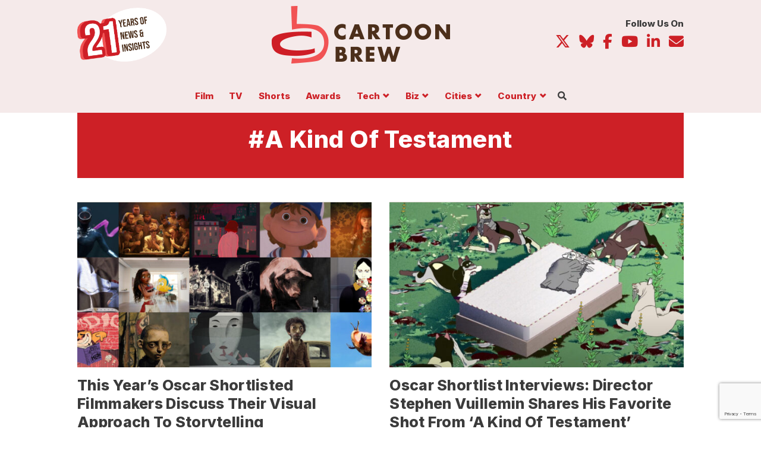

--- FILE ---
content_type: text/html; charset=UTF-8
request_url: https://www.cartoonbrew.com/tag/a-kind-of-testament
body_size: 20927
content:

<!doctype html>
<html class="no-js" itemscope="itemscope" itemtype="https://schema.org/WebPage" lang="en-US">
  
  <head>
<meta charset="utf-8">
<meta http-equiv="x-ua-compatible" content="ie=edge">
<meta name="viewport" content="width=device-width, initial-scale=1, maximum-scale=1, user-scalable=no">
<meta name="pocket-site-verification" content="980146f69f13b97117ac7111327ea3" />
<link rel="manifest" href="https://www.cartoonbrew.com/wp-content/themes/cartoon-brew/manifest.json">
<meta name="facebook-domain-verification" content="lqa6jubvdt6r6lvz2a1bjmmphpe5aw" />
<link rel="alternate" type="application/rss+xml" title="Cartoon Brew | Animation News, Animated Cartoons" href="https://cartoonbrew.com/feed" />
<link rel="preconnect" href="https://fonts.googleapis.com">
<link rel="preconnect" href="https://fonts.gstatic.com" crossorigin>
<link href="https://fonts.googleapis.com/css2?family=Inter:wght@400;800&family=Tinos:ital,wght@0,400;0,700;1,400;1,700&display=swap" rel="stylesheet">
<!-- Your code -->
  <script src="https://kit.fontawesome.com/ea59d0009d.js" crossorigin="anonymous"></script>
  <title>A Kind Of Testament Archives  | Cartoon Brew</title>
<meta name='robots' content='max-image-preview:large' />
<link rel='dns-prefetch' href='//ajax.googleapis.com' />
<link rel='dns-prefetch' href='//www.googletagmanager.com' />
<link rel='dns-prefetch' href='//www.reachoutmedia.com' />
<link rel='dns-prefetch' href='//pagead2.googlesyndication.com' />
<link rel="alternate" type="application/rss+xml" title="Cartoon Brew &raquo; A Kind Of Testament Tag Feed" href="https://www.cartoonbrew.com/tag/a-kind-of-testament/feed" />
<style id='wp-img-auto-sizes-contain-inline-css' type='text/css'>
img:is([sizes=auto i],[sizes^="auto," i]){contain-intrinsic-size:3000px 1500px}
/*# sourceURL=wp-img-auto-sizes-contain-inline-css */
</style>
<link rel='stylesheet' id='dashicons-css' href='https://www.cartoonbrew.com/wp-includes/css/dashicons.min.css?ver=6.9' type='text/css' media='all' />
<link rel='stylesheet' id='post-views-counter-frontend-css' href='https://www.cartoonbrew.com/wp-content/plugins/post-views-counter/css/frontend.css?ver=1.7.3' type='text/css' media='all' />
<style id='wp-block-library-inline-css' type='text/css'>
:root{--wp-block-synced-color:#7a00df;--wp-block-synced-color--rgb:122,0,223;--wp-bound-block-color:var(--wp-block-synced-color);--wp-editor-canvas-background:#ddd;--wp-admin-theme-color:#007cba;--wp-admin-theme-color--rgb:0,124,186;--wp-admin-theme-color-darker-10:#006ba1;--wp-admin-theme-color-darker-10--rgb:0,107,160.5;--wp-admin-theme-color-darker-20:#005a87;--wp-admin-theme-color-darker-20--rgb:0,90,135;--wp-admin-border-width-focus:2px}@media (min-resolution:192dpi){:root{--wp-admin-border-width-focus:1.5px}}.wp-element-button{cursor:pointer}:root .has-very-light-gray-background-color{background-color:#eee}:root .has-very-dark-gray-background-color{background-color:#313131}:root .has-very-light-gray-color{color:#eee}:root .has-very-dark-gray-color{color:#313131}:root .has-vivid-green-cyan-to-vivid-cyan-blue-gradient-background{background:linear-gradient(135deg,#00d084,#0693e3)}:root .has-purple-crush-gradient-background{background:linear-gradient(135deg,#34e2e4,#4721fb 50%,#ab1dfe)}:root .has-hazy-dawn-gradient-background{background:linear-gradient(135deg,#faaca8,#dad0ec)}:root .has-subdued-olive-gradient-background{background:linear-gradient(135deg,#fafae1,#67a671)}:root .has-atomic-cream-gradient-background{background:linear-gradient(135deg,#fdd79a,#004a59)}:root .has-nightshade-gradient-background{background:linear-gradient(135deg,#330968,#31cdcf)}:root .has-midnight-gradient-background{background:linear-gradient(135deg,#020381,#2874fc)}:root{--wp--preset--font-size--normal:16px;--wp--preset--font-size--huge:42px}.has-regular-font-size{font-size:1em}.has-larger-font-size{font-size:2.625em}.has-normal-font-size{font-size:var(--wp--preset--font-size--normal)}.has-huge-font-size{font-size:var(--wp--preset--font-size--huge)}.has-text-align-center{text-align:center}.has-text-align-left{text-align:left}.has-text-align-right{text-align:right}.has-fit-text{white-space:nowrap!important}#end-resizable-editor-section{display:none}.aligncenter{clear:both}.items-justified-left{justify-content:flex-start}.items-justified-center{justify-content:center}.items-justified-right{justify-content:flex-end}.items-justified-space-between{justify-content:space-between}.screen-reader-text{border:0;clip-path:inset(50%);height:1px;margin:-1px;overflow:hidden;padding:0;position:absolute;width:1px;word-wrap:normal!important}.screen-reader-text:focus{background-color:#ddd;clip-path:none;color:#444;display:block;font-size:1em;height:auto;left:5px;line-height:normal;padding:15px 23px 14px;text-decoration:none;top:5px;width:auto;z-index:100000}html :where(.has-border-color){border-style:solid}html :where([style*=border-top-color]){border-top-style:solid}html :where([style*=border-right-color]){border-right-style:solid}html :where([style*=border-bottom-color]){border-bottom-style:solid}html :where([style*=border-left-color]){border-left-style:solid}html :where([style*=border-width]){border-style:solid}html :where([style*=border-top-width]){border-top-style:solid}html :where([style*=border-right-width]){border-right-style:solid}html :where([style*=border-bottom-width]){border-bottom-style:solid}html :where([style*=border-left-width]){border-left-style:solid}html :where(img[class*=wp-image-]){height:auto;max-width:100%}:where(figure){margin:0 0 1em}html :where(.is-position-sticky){--wp-admin--admin-bar--position-offset:var(--wp-admin--admin-bar--height,0px)}@media screen and (max-width:600px){html :where(.is-position-sticky){--wp-admin--admin-bar--position-offset:0px}}

/*# sourceURL=wp-block-library-inline-css */
</style><style id='global-styles-inline-css' type='text/css'>
:root{--wp--preset--aspect-ratio--square: 1;--wp--preset--aspect-ratio--4-3: 4/3;--wp--preset--aspect-ratio--3-4: 3/4;--wp--preset--aspect-ratio--3-2: 3/2;--wp--preset--aspect-ratio--2-3: 2/3;--wp--preset--aspect-ratio--16-9: 16/9;--wp--preset--aspect-ratio--9-16: 9/16;--wp--preset--color--black: #000000;--wp--preset--color--cyan-bluish-gray: #abb8c3;--wp--preset--color--white: #ffffff;--wp--preset--color--pale-pink: #f78da7;--wp--preset--color--vivid-red: #cf2e2e;--wp--preset--color--luminous-vivid-orange: #ff6900;--wp--preset--color--luminous-vivid-amber: #fcb900;--wp--preset--color--light-green-cyan: #7bdcb5;--wp--preset--color--vivid-green-cyan: #00d084;--wp--preset--color--pale-cyan-blue: #8ed1fc;--wp--preset--color--vivid-cyan-blue: #0693e3;--wp--preset--color--vivid-purple: #9b51e0;--wp--preset--gradient--vivid-cyan-blue-to-vivid-purple: linear-gradient(135deg,rgb(6,147,227) 0%,rgb(155,81,224) 100%);--wp--preset--gradient--light-green-cyan-to-vivid-green-cyan: linear-gradient(135deg,rgb(122,220,180) 0%,rgb(0,208,130) 100%);--wp--preset--gradient--luminous-vivid-amber-to-luminous-vivid-orange: linear-gradient(135deg,rgb(252,185,0) 0%,rgb(255,105,0) 100%);--wp--preset--gradient--luminous-vivid-orange-to-vivid-red: linear-gradient(135deg,rgb(255,105,0) 0%,rgb(207,46,46) 100%);--wp--preset--gradient--very-light-gray-to-cyan-bluish-gray: linear-gradient(135deg,rgb(238,238,238) 0%,rgb(169,184,195) 100%);--wp--preset--gradient--cool-to-warm-spectrum: linear-gradient(135deg,rgb(74,234,220) 0%,rgb(151,120,209) 20%,rgb(207,42,186) 40%,rgb(238,44,130) 60%,rgb(251,105,98) 80%,rgb(254,248,76) 100%);--wp--preset--gradient--blush-light-purple: linear-gradient(135deg,rgb(255,206,236) 0%,rgb(152,150,240) 100%);--wp--preset--gradient--blush-bordeaux: linear-gradient(135deg,rgb(254,205,165) 0%,rgb(254,45,45) 50%,rgb(107,0,62) 100%);--wp--preset--gradient--luminous-dusk: linear-gradient(135deg,rgb(255,203,112) 0%,rgb(199,81,192) 50%,rgb(65,88,208) 100%);--wp--preset--gradient--pale-ocean: linear-gradient(135deg,rgb(255,245,203) 0%,rgb(182,227,212) 50%,rgb(51,167,181) 100%);--wp--preset--gradient--electric-grass: linear-gradient(135deg,rgb(202,248,128) 0%,rgb(113,206,126) 100%);--wp--preset--gradient--midnight: linear-gradient(135deg,rgb(2,3,129) 0%,rgb(40,116,252) 100%);--wp--preset--font-size--small: 13px;--wp--preset--font-size--medium: 20px;--wp--preset--font-size--large: 36px;--wp--preset--font-size--x-large: 42px;--wp--preset--spacing--20: 0.44rem;--wp--preset--spacing--30: 0.67rem;--wp--preset--spacing--40: 1rem;--wp--preset--spacing--50: 1.5rem;--wp--preset--spacing--60: 2.25rem;--wp--preset--spacing--70: 3.38rem;--wp--preset--spacing--80: 5.06rem;--wp--preset--shadow--natural: 6px 6px 9px rgba(0, 0, 0, 0.2);--wp--preset--shadow--deep: 12px 12px 50px rgba(0, 0, 0, 0.4);--wp--preset--shadow--sharp: 6px 6px 0px rgba(0, 0, 0, 0.2);--wp--preset--shadow--outlined: 6px 6px 0px -3px rgb(255, 255, 255), 6px 6px rgb(0, 0, 0);--wp--preset--shadow--crisp: 6px 6px 0px rgb(0, 0, 0);}:where(.is-layout-flex){gap: 0.5em;}:where(.is-layout-grid){gap: 0.5em;}body .is-layout-flex{display: flex;}.is-layout-flex{flex-wrap: wrap;align-items: center;}.is-layout-flex > :is(*, div){margin: 0;}body .is-layout-grid{display: grid;}.is-layout-grid > :is(*, div){margin: 0;}:where(.wp-block-columns.is-layout-flex){gap: 2em;}:where(.wp-block-columns.is-layout-grid){gap: 2em;}:where(.wp-block-post-template.is-layout-flex){gap: 1.25em;}:where(.wp-block-post-template.is-layout-grid){gap: 1.25em;}.has-black-color{color: var(--wp--preset--color--black) !important;}.has-cyan-bluish-gray-color{color: var(--wp--preset--color--cyan-bluish-gray) !important;}.has-white-color{color: var(--wp--preset--color--white) !important;}.has-pale-pink-color{color: var(--wp--preset--color--pale-pink) !important;}.has-vivid-red-color{color: var(--wp--preset--color--vivid-red) !important;}.has-luminous-vivid-orange-color{color: var(--wp--preset--color--luminous-vivid-orange) !important;}.has-luminous-vivid-amber-color{color: var(--wp--preset--color--luminous-vivid-amber) !important;}.has-light-green-cyan-color{color: var(--wp--preset--color--light-green-cyan) !important;}.has-vivid-green-cyan-color{color: var(--wp--preset--color--vivid-green-cyan) !important;}.has-pale-cyan-blue-color{color: var(--wp--preset--color--pale-cyan-blue) !important;}.has-vivid-cyan-blue-color{color: var(--wp--preset--color--vivid-cyan-blue) !important;}.has-vivid-purple-color{color: var(--wp--preset--color--vivid-purple) !important;}.has-black-background-color{background-color: var(--wp--preset--color--black) !important;}.has-cyan-bluish-gray-background-color{background-color: var(--wp--preset--color--cyan-bluish-gray) !important;}.has-white-background-color{background-color: var(--wp--preset--color--white) !important;}.has-pale-pink-background-color{background-color: var(--wp--preset--color--pale-pink) !important;}.has-vivid-red-background-color{background-color: var(--wp--preset--color--vivid-red) !important;}.has-luminous-vivid-orange-background-color{background-color: var(--wp--preset--color--luminous-vivid-orange) !important;}.has-luminous-vivid-amber-background-color{background-color: var(--wp--preset--color--luminous-vivid-amber) !important;}.has-light-green-cyan-background-color{background-color: var(--wp--preset--color--light-green-cyan) !important;}.has-vivid-green-cyan-background-color{background-color: var(--wp--preset--color--vivid-green-cyan) !important;}.has-pale-cyan-blue-background-color{background-color: var(--wp--preset--color--pale-cyan-blue) !important;}.has-vivid-cyan-blue-background-color{background-color: var(--wp--preset--color--vivid-cyan-blue) !important;}.has-vivid-purple-background-color{background-color: var(--wp--preset--color--vivid-purple) !important;}.has-black-border-color{border-color: var(--wp--preset--color--black) !important;}.has-cyan-bluish-gray-border-color{border-color: var(--wp--preset--color--cyan-bluish-gray) !important;}.has-white-border-color{border-color: var(--wp--preset--color--white) !important;}.has-pale-pink-border-color{border-color: var(--wp--preset--color--pale-pink) !important;}.has-vivid-red-border-color{border-color: var(--wp--preset--color--vivid-red) !important;}.has-luminous-vivid-orange-border-color{border-color: var(--wp--preset--color--luminous-vivid-orange) !important;}.has-luminous-vivid-amber-border-color{border-color: var(--wp--preset--color--luminous-vivid-amber) !important;}.has-light-green-cyan-border-color{border-color: var(--wp--preset--color--light-green-cyan) !important;}.has-vivid-green-cyan-border-color{border-color: var(--wp--preset--color--vivid-green-cyan) !important;}.has-pale-cyan-blue-border-color{border-color: var(--wp--preset--color--pale-cyan-blue) !important;}.has-vivid-cyan-blue-border-color{border-color: var(--wp--preset--color--vivid-cyan-blue) !important;}.has-vivid-purple-border-color{border-color: var(--wp--preset--color--vivid-purple) !important;}.has-vivid-cyan-blue-to-vivid-purple-gradient-background{background: var(--wp--preset--gradient--vivid-cyan-blue-to-vivid-purple) !important;}.has-light-green-cyan-to-vivid-green-cyan-gradient-background{background: var(--wp--preset--gradient--light-green-cyan-to-vivid-green-cyan) !important;}.has-luminous-vivid-amber-to-luminous-vivid-orange-gradient-background{background: var(--wp--preset--gradient--luminous-vivid-amber-to-luminous-vivid-orange) !important;}.has-luminous-vivid-orange-to-vivid-red-gradient-background{background: var(--wp--preset--gradient--luminous-vivid-orange-to-vivid-red) !important;}.has-very-light-gray-to-cyan-bluish-gray-gradient-background{background: var(--wp--preset--gradient--very-light-gray-to-cyan-bluish-gray) !important;}.has-cool-to-warm-spectrum-gradient-background{background: var(--wp--preset--gradient--cool-to-warm-spectrum) !important;}.has-blush-light-purple-gradient-background{background: var(--wp--preset--gradient--blush-light-purple) !important;}.has-blush-bordeaux-gradient-background{background: var(--wp--preset--gradient--blush-bordeaux) !important;}.has-luminous-dusk-gradient-background{background: var(--wp--preset--gradient--luminous-dusk) !important;}.has-pale-ocean-gradient-background{background: var(--wp--preset--gradient--pale-ocean) !important;}.has-electric-grass-gradient-background{background: var(--wp--preset--gradient--electric-grass) !important;}.has-midnight-gradient-background{background: var(--wp--preset--gradient--midnight) !important;}.has-small-font-size{font-size: var(--wp--preset--font-size--small) !important;}.has-medium-font-size{font-size: var(--wp--preset--font-size--medium) !important;}.has-large-font-size{font-size: var(--wp--preset--font-size--large) !important;}.has-x-large-font-size{font-size: var(--wp--preset--font-size--x-large) !important;}
/*# sourceURL=global-styles-inline-css */
</style>

<style id='classic-theme-styles-inline-css' type='text/css'>
/*! This file is auto-generated */
.wp-block-button__link{color:#fff;background-color:#32373c;border-radius:9999px;box-shadow:none;text-decoration:none;padding:calc(.667em + 2px) calc(1.333em + 2px);font-size:1.125em}.wp-block-file__button{background:#32373c;color:#fff;text-decoration:none}
/*# sourceURL=/wp-includes/css/classic-themes.min.css */
</style>
<link rel='stylesheet' id='contact-form-7-css' href='https://www.cartoonbrew.com/wp-content/plugins/contact-form-7/includes/css/styles.css?ver=6.1.4' type='text/css' media='all' />
<link rel='stylesheet' id='conditional-css' href='https://www.cartoonbrew.com/wp-content/themes/cartoon-brew/dist/styles/conditional.css?ver=6.9' type='text/css' media='' />
<link rel='stylesheet' id='sage_css-css' href='https://www.cartoonbrew.com/wp-content/themes/cartoon-brew/dist/styles/main-v13.css' type='text/css' media='all' />
<link rel='stylesheet' id='cb-styles-css' href='https://www.cartoonbrew.com/wp-content/themes/cartoon-brew/lib/css/cb_styles.css' type='text/css' media='all' />
<link rel='stylesheet' id='sib-front-css-css' href='https://www.cartoonbrew.com/wp-content/plugins/mailin/css/mailin-front.css?ver=6.9' type='text/css' media='all' />
<script type="text/javascript" data-cfasync='false' src="//ajax.googleapis.com/ajax/libs/jquery/2.1.4/jquery.min.js?ver=2.1.4" id="jquery-js"></script>
<script type="text/javascript" data-cfasync='false' src="https://www.cartoonbrew.com/wp-content/themes/cartoon-brew/js/scripts.js?ver=6.9" id="custom-script-js"></script>

<!-- Google tag (gtag.js) snippet added by Site Kit -->
<!-- Google Analytics snippet added by Site Kit -->
<script type="text/javascript" data-cfasync='false' src="https://www.googletagmanager.com/gtag/js?id=GT-TBZRP6J" id="google_gtagjs-js" async></script>
<script type="text/javascript" id="google_gtagjs-js-after">
/* <![CDATA[ */
window.dataLayer = window.dataLayer || [];function gtag(){dataLayer.push(arguments);}
gtag("set","linker",{"domains":["www.cartoonbrew.com"]});
gtag("js", new Date());
gtag("set", "developer_id.dZTNiMT", true);
gtag("config", "GT-TBZRP6J");
//# sourceURL=google_gtagjs-js-after
/* ]]> */
</script>
<script type="text/javascript" id="sib-front-js-js-extra">
/* <![CDATA[ */
var sibErrMsg = {"invalidMail":"Please fill out valid email address","requiredField":"Please fill out required fields","invalidDateFormat":"Please fill out valid date format","invalidSMSFormat":"Please fill out valid phone number"};
var ajax_sib_front_object = {"ajax_url":"https://www.cartoonbrew.com/wp-admin/admin-ajax.php","ajax_nonce":"f2caf2423a","flag_url":"https://www.cartoonbrew.com/wp-content/plugins/mailin/img/flags/"};
//# sourceURL=sib-front-js-js-extra
/* ]]> */
</script>
<script type="text/javascript" data-cfasync='false' src="https://www.cartoonbrew.com/wp-content/plugins/mailin/js/mailin-front.js?ver=1769137328" id="sib-front-js-js"></script>
<link rel="https://api.w.org/" href="https://www.cartoonbrew.com/wp-json/" /><link rel="alternate" title="JSON" type="application/json" href="https://www.cartoonbrew.com/wp-json/wp/v2/tags/26137" /><meta name="generator" content="Site Kit by Google 1.170.0" />
<!-- Google AdSense meta tags added by Site Kit -->
<meta name="google-adsense-platform-account" content="ca-host-pub-2644536267352236">
<meta name="google-adsense-platform-domain" content="sitekit.withgoogle.com">
<!-- End Google AdSense meta tags added by Site Kit -->
<!-- SEO meta tags powered by SmartCrawl https://wpmudev.com/project/smartcrawl-wordpress-seo/ -->
<link rel="canonical" href="https://www.cartoonbrew.com/tag/a-kind-of-testament" />
<script type="application/ld+json">{"@context":"https:\/\/schema.org","@graph":[{"@type":"Organization","@id":"https:\/\/www.cartoonbrew.com\/#schema-publishing-organization","url":"https:\/\/www.cartoonbrew.com","name":"Cartoon Brew"},{"@type":"WebSite","@id":"https:\/\/www.cartoonbrew.com\/#schema-website","url":"https:\/\/www.cartoonbrew.com","name":"Cartoon Brew","encoding":"UTF-8","potentialAction":{"@type":"SearchAction","target":"https:\/\/www.cartoonbrew.com\/search\/{search_term_string}","query-input":"required name=search_term_string"},"image":{"@type":"ImageObject","@id":"https:\/\/www.cartoonbrew.com\/#schema-site-logo","url":"https:\/\/www.cartoonbrew.com\/wp-content\/uploads\/2021\/10\/cartoonbrew-sitelogo-job.jpg","height":600,"width":1280}},{"@type":"CollectionPage","@id":"https:\/\/www.cartoonbrew.com\/tag\/a-kind-of-testament\/#schema-webpage","isPartOf":{"@id":"https:\/\/www.cartoonbrew.com\/#schema-website"},"publisher":{"@id":"https:\/\/www.cartoonbrew.com\/#schema-publishing-organization"},"url":"https:\/\/www.cartoonbrew.com\/tag\/a-kind-of-testament","mainEntity":{"@type":"ItemList","itemListElement":[{"@type":"ListItem","position":"1","url":"https:\/\/www.cartoonbrew.com\/shorts\/oscar-shortlist-filmmakers-discuss-their-visual-approach-to-storytelling-236728.html"},{"@type":"ListItem","position":"2","url":"https:\/\/www.cartoonbrew.com\/shorts\/oscar-shortlist-interviews-director-stephen-vuillemin-shares-his-favorite-shot-from-a-kind-of-testament-exclusive-236562.html"},{"@type":"ListItem","position":"3","url":"https:\/\/www.cartoonbrew.com\/shorts\/oscar-shortlist-animated-short-concept-art-236451.html"},{"@type":"ListItem","position":"4","url":"https:\/\/www.cartoonbrew.com\/shorts\/2024-oscars-short-film-contenders-a-kind-of-testament-director-stephen-vuillemin-232691.html"},{"@type":"ListItem","position":"5","url":"https:\/\/www.cartoonbrew.com\/shorts\/fantoche-winners-kind-of-testament-greylands-232436.html"}]}},{"@type":"BreadcrumbList","@id":"https:\/\/www.cartoonbrew.com\/tag\/a-kind-of-testament?tag=a-kind-of-testament\/#breadcrumb","itemListElement":[{"@type":"ListItem","position":1,"name":"Home","item":"https:\/\/www.cartoonbrew.com"},{"@type":"ListItem","position":2,"name":"Archive for A Kind Of Testament"}]}]}</script>
<meta property="og:type" content="object" />
<meta property="og:url" content="https://www.cartoonbrew.com/tag/a-kind-of-testament" />
<meta property="og:title" content="A Kind Of Testament Archives | Cartoon Brew" />
<meta name="twitter:card" content="summary" />
<meta name="twitter:title" content="A Kind Of Testament Archives | Cartoon Brew" />
<!-- /SEO -->
<script type="text/javascript" src="https://cdn.brevo.com/js/sdk-loader.js" async></script>
<script type="text/javascript">
  window.Brevo = window.Brevo || [];
  window.Brevo.push(['init', {"client_key":"janair5ix2hy10529syaz68s","email_id":null,"push":{"customDomain":"https:\/\/www.cartoonbrew.com\/wp-content\/plugins\/mailin\/"},"service_worker_url":"wonderpush-worker-loader.min.js?webKey=9b7364640ce31f8c221693964088a54d27f37b4d67bd45fd5c4035da476795e2","frame_url":"brevo-frame.html"}]);
</script><script type="text/javascript" src="https://cdn.by.wonderpush.com/sdk/1.1/wonderpush-loader.min.js" async></script>
<script type="text/javascript">
  window.WonderPush = window.WonderPush || [];
  window.WonderPush.push(['init', {"customDomain":"https:\/\/www.cartoonbrew.com\/wp-content\/plugins\/mailin\/","serviceWorkerUrl":"wonderpush-worker-loader.min.js?webKey=9b7364640ce31f8c221693964088a54d27f37b4d67bd45fd5c4035da476795e2","frameUrl":"wonderpush.min.html","webKey":"9b7364640ce31f8c221693964088a54d27f37b4d67bd45fd5c4035da476795e2"}]);
</script>
<!-- Google Tag Manager snippet added by Site Kit -->
<script type="text/javascript">
/* <![CDATA[ */

			( function( w, d, s, l, i ) {
				w[l] = w[l] || [];
				w[l].push( {'gtm.start': new Date().getTime(), event: 'gtm.js'} );
				var f = d.getElementsByTagName( s )[0],
					j = d.createElement( s ), dl = l != 'dataLayer' ? '&l=' + l : '';
				j.async = true;
				j.src = 'https://www.googletagmanager.com/gtm.js?id=' + i + dl;
				f.parentNode.insertBefore( j, f );
			} )( window, document, 'script', 'dataLayer', 'GTM-T9WZZVRV' );
			
/* ]]> */
</script>

<!-- End Google Tag Manager snippet added by Site Kit -->

<!-- Google AdSense snippet added by Site Kit -->
<script type="text/javascript" async="async" src="https://pagead2.googlesyndication.com/pagead/js/adsbygoogle.js?client=ca-pub-7836466532896119&amp;host=ca-host-pub-2644536267352236" crossorigin="anonymous"></script>

<!-- End Google AdSense snippet added by Site Kit -->
<link rel="icon" href="https://www.cartoonbrew.com/wp-content/uploads/2018/03/cropped-cropped-favicon-3-150x150.png" sizes="32x32" />
<link rel="icon" href="https://www.cartoonbrew.com/wp-content/uploads/2018/03/cropped-cropped-favicon-3-380x380.png" sizes="192x192" />
<link rel="apple-touch-icon" href="https://www.cartoonbrew.com/wp-content/uploads/2018/03/cropped-cropped-favicon-3-180x180.png" />
<meta name="msapplication-TileImage" content="https://www.cartoonbrew.com/wp-content/uploads/2018/03/cropped-cropped-favicon-3-380x380.png" />
		<style type="text/css" id="wp-custom-css">
			.main .posts-container .post-list.cb-post-bnr img {
	width: 100%;
}

@media screen and (max-width: 599px) {
.site-takeover #pico_launcher {
  bottom: 40px !important;
}
}



@media screen and (min-width: 768px) {
body.paged.site-takeover .posts-container {
    margin-top: 0;
}
	}

article[data-pico-status="paying"] .cb-ad {
	display: none;
}

@media screen and (max-width: 599px) {
    body .nav-col-brand .brand {
        display: inline-block;
        width: 150px !important;
        height: auto;
    }
}		</style>
		  <!-- Blog feeds -->
  <link rel="stylesheet" type="text/css" href="https://cdn.datatables.net/1.10.20/css/jquery.dataTables.css">
  
    <script async src="https://pagead2.googlesyndication.com/pagead/js/adsbygoogle.js?client=ca-pub-5920540777365176"
   crossorigin="anonymous"></script>
   
   <!-- Header Tag Code -->
   
   <link rel="preload" as="script" href="https://securepubads.g.doubleclick.net/tag/js/gpt.js">
   <link rel="preload" as="script" href="https://d3lcz8vpax4lo2.cloudfront.net/ads-code/f4419227-cf7a-43be-beb6-be058f2f7f1b.js">
   <script data-cfasync="false" type="text/javascript">(function (a, c, s, u){'Insticator'in a || (a.Insticator={ad:{loadAd: function (b){Insticator.ad.q.push(b)}, q: []}, helper:{}, embed:{}, version: "4.0", q: [], load: function (t, o){Insticator.q.push({t: t, o: o})}}); var b=c.createElement(s); b.src=u; b.async=!0; var d=c.getElementsByTagName(s)[0]; d.parentNode.insertBefore(b, d)})(window, document, 'script', 'https://d3lcz8vpax4lo2.cloudfront.net/ads-code/f4419227-cf7a-43be-beb6-be058f2f7f1b.js')</script><script async type="text/javascript" src="https://product.instiengage.com/product-loader-code/f4419227-cf7a-43be-beb6-be058f2f7f1b.js"></script>
   
    <!-- End Header Tag Code -->
</head>    
    <body class="archive tag tag-a-kind-of-testament tag-26137 wp-custom-logo wp-theme-cartoon-brew fixed standard-page sidebar-primary">
  
  <div class="body-wrapper">
    <!--[if lt IE 9]>
      <div class="alert alert-warning">
        You are using an <strong>outdated</strong> browser. Please <a href="http://browsehappy.com/">upgrade your browser</a> to improve your experience.      </div>
    <![endif]-->
    <style>
@media screen and (min-width: 800px) {
.feature-group .feature .sub-feature {
    -webkit-order: 1;
    -ms-flex-order: 1;
    order: 1;
    -webkit-flex: 0 1 100%;
    -ms-flex: 0 1 100%;
    flex: 0 1 100%;
    width: 100%;
    border-top: 1px solid #ddd9d0;
    border-left:  0 none;
    padding-top: 1.5em;
    padding-left: 0;
}

.feature-group .feature .sub-feature article .ftr-img {
}

  .main .feature article header {
      margin: 0em 0 1.5em;
  }
}


.feature .cb-sponsor .cb-thumb a {
    display: block;
    position: relative;
}

.feature a.category-slug {
    line-height: 1;
    padding: 0;
    font-size: 1rem;
    font-weight: 700;
    color: #cd2026;
    background-color: #fff;
    border: 0 none;
    transition: all .25s ease;
    margin: 0 0 0.25em;
}

.main .feature-group .feature .sub-feature article header h2.entry-title {
font-size: 1.5em;
}

@media screen and (max-width: 767px) {
.sub-feature article.cb-sponsor-feature {
   padding-left: 0;
   width: 100%;
   float: none;
   border: 0 none;
   padding-bottom: 1em;
} 

.sub-feature article.cb-sponsor-feature .cb-thumb img {
 width: 100%;
 border: 1px solid #d5d5d5;
}
}
</style>

<style>
  body.fixedBody {
    overflow: hidden;
  }
  
  body.site-takeover {
    background-size: 1920px,auto;
  }
  
  
  @media screen and (min-width: 992px) {
  body.fixed {
      padding: 132px 0 0;
  }
}

  .navbar.navbar-fixed-top .nav-wrapper {
    display: -ms-flexbox;
    display: -webkit-flex;
    display: flex;
    -webkit-flex-direction: row;
    -ms-flex-direction: row;
    flex-direction: row;
    -webkit-justify-content: flex-start;
    -ms-flex-pack: start;
    justify-content: flex-start;
    -webkit-align-items: center;
    -ms-flex-align: center;
    align-items: center;
    -webkit-flex-wrap: wrap;
    -ms-flex-wrap: wrap;
    flex-wrap: wrap;
  }
  
  body.site-takeover .main .mobile-share.show {
    bottom: 50px;
  }
  
  .nav-col-brand {
    -webkit-order: 0;
    -ms-flex-order: 0;
    order: 0;
    -webkit-flex: 0 1 25%;
    -ms-flex: 0 1 25%;
    flex: 0 1 25%;
    -webkit-align-self: auto;
    -ms-flex-item-align: auto;
    align-self: auto;
  }
  
  .nav-col-brand .brand {
    padding: .5em 0;
    display: block;
  }
  
  .nav-col-util {
    -webkit-order: 1;
    -ms-flex-order: 1;
    order: 1;
    -webkit-flex: 0 1 75%;
    -ms-flex: 0 1 75%;
    flex: 0 1 75%;
    -webkit-align-self: auto;
    -ms-flex-item-align: auto;
    align-self: auto;
    font-size: 14px;
  }
  
  .nav-col-main {
    -webkit-order: 2;
    -ms-flex-order: 2;
    order: 2;
    -webkit-flex: 0 1 100%;
    -ms-flex: 0 1 100%;
    flex: 0 1 100%;
    -webkit-align-self: auto;
    -ms-flex-item-align: auto;
    align-self: auto;
    font-size: 14px;
  }
  
  .nav-col-main {
    padding: 0;
    list-style-type: none;
    font-size: 15px;
  }
  
  .nav-col-main > li {
    display: inline-block;
  }
  
  .nav-col-main >li:nth-child(1) {
    margin-left: -0.75em;
  }
  
  .nav-col-main > li a {
    display: block;
    padding: 0px .75em .5em;
    font: 700 1em/1 'Inter', sans-serif;
  }
  
  .nav-col-main ul.sub-menu {
    transition: opacity .125s ease;
    height: 1px;
    width: 1px;
    overflow: hidden;
    opacity: 0;
    position: absolute;
    top: -100%;
    left: -100px;
    padding: 0;
    margin: 0;
    list-style-type: none;
    border-radius: .25em;
    max-width: 200px;
    z-index: 103;
    padding-top: 15px;
  }
  
  
  .nav-col-main ul.sub-menu > li {
    background: #fff;
    border: 1px solid #cd2026;
    border-top: 0 none;
    border-bottom: 0 none;
    padding: 0 15px;
  }
  
  .nav-col-main ul.sub-menu > li:nth-child(1) {
    border-top: 1px solid #cd2026;
    border-radius: .25em .25em 0px 0px;
    padding-top: 4px;
  }
  
  .nav-col-main ul.sub-menu > li:last-child {
    border-bottom: 1px solid #cd2026;
    border-radius:  0px 0px .25em .25em;
  }
  
  .nav-col-main ul.sub-menu a {
    display: block;
    border-bottom: 1px solid #cd2026;
    padding: .75em 0;
    text-align: center;
  }
  .nav-col-main ul.sub-menu li:last-child a {
    border-bottom: 0 none;
    
  }
  .nav-col-main ul.sub-menu:before,
  .nav-col-main ul.sub-menu:after {
    left: 50%;
    border: solid transparent;
    content: "";
    height: 0;
    width: 0;
    position: absolute;
    pointer-events: none;
    border-color: transparent;
    border-width: 16px;
    margin-left: -16px;
  }
  .nav-col-main ul.sub-menu:before {
    top: -17px;
    border-bottom-color: #cd2026;
  }
  .nav-col-main ul.sub-menu:after {
    border-bottom-color: #fff;
    top: -16px;
  }
  
  ul.member-menu {
    margin: 0;
    padding: 0;
    list-style-type: none;
  }
  ul.member-menu li {
    display: inline-block;  
    font-size: 14px;
    font: 400 14px/14px 'Inter', sans-serif;
    margin: 0 1em;
    text-transform: capitalize;
  }
  
  ul.member-menu li:last-child {
    margin-right: 0;
  }
  
  ul.member-menu li i.fas {
   display: none; 
  }
  
  ul.member-menu li.btn-li a {
    display: inline-block;
    padding: .75em 1em .75em;
    border-radius: .25em;
    color: #fff;
    background-color: #cd2026;
  }
  ul.desktop-menu li.has-children {
    position: relative;
  }
  
  ul.desktop-menu li.has-children > a:after {
    font-family: 'Glyphicons Halflings';
    display: inline-block;
    margin: 0 0 0 .5em;
    content: "\e114";
    font-size: .75em;
    line-height: 1;
  }
  
  ul.desktop-menu li.has-children:hover ul {
    height: auto;
    width: 200px;
    top: 100%;
    margin: 0 auto;
    display: inline-block;
    opacity: 1;
    overflow: visible;
    left: 50%;
    transform: translateX(-50%);
  }
  
  .mobile-nav {
    display: none;
  }
  
  .search-form-toggle {
    float: right;
  }
  
  .search-form-toggle i {
    cursor: pointer;
  }
  
  .search-form-toggle .search-open {
    display: block;
  }
  
  .search-form-toggle .search-close {
    display: none;
  }
  
  .search-form-toggle.on .search-open {
    display: none;
  }
  
  .search-form-toggle.on .search-close {
    display: block;
  }
  
  
  .search-modal {
    opacity: 0;
    height: 0;
    overflow: hidden;
    background: #fff;
    position: fixed;
    top: 137px;
    bottom: 0;
    left: 0;
    right: 0;
    transition: 0.25s all linear;
  }
  
  .search-modal.on {
    height: auto;
    opacity: 1;
  }
  
  
  .site-takeover .search-modal.on {
    top: 237px;
    left: 50%;
    transform: translateX(-50%);
    width: 100%;
    max-width: 1020px;
  }
  
  .search-modal form {
    position: absolute;
    top: 50%;
    left: 50%;
    transform: translate(-50%,-50%);
    max-width: 550px;
    width: 80%;
  }
  
  .search-modal form input,
  .search-modal form input:focus {
    border: 0 none;
    outline: none;
    font: 400 2.5em/1 'Inter', sans-serif;
    width: 100%;
    text-align: center;
  }  
  
  @media screen and (min-width: 992px) {
      
    body.fixed {
      padding: 132px 0 0;
    }
    
    body.fixed.site-takeover {
      padding-top: 237px;
    }
    
    ul.member-menu li {
      padding-top: 30px;
    }
    
    .logged-in ul.member-menu li {
      padding-top: 34px;
    }
  }
  
  @media screen and (max-width: 991px) {
    ul.desktop-menu {
      display: none;
      visibility: hidden;
    }
    
    .navbar.navbar-fixed-top .nav-wrapper {
      -webkit-flex-wrap: nowrap;
      -ms-flex-wrap: nowrap;
      flex-wrap: nowrap;
    }
    
    .nav-col {
      padding: 0 1em;
    }
    .nav-col-brand {
      -webkit-flex: 0 1 55%;
      -ms-flex: 0 1 55%;
      flex: 0 1 55%;
    }
    .nav-col-util {
      -webkit-flex: 0 1 45%;
      -ms-flex: 0 1 45%;
      flex: 0 1 45%;
    }
    
    .mobile-nav {
      -webkit-order: 3;
      -ms-flex-order: 3;
      order: 3;
      display: block;
      -webkit-flex: 0 1 100%;
      -ms-flex: 0 1 100%;
      flex: 0 1 100%;
    }
    
    .mobile-nav li a { 
      color: #fff;
      text-transform: uppercase;
      border-bottom: 1px solid #fff; 
    }
    
    
    .mobile-nav li a:hover { 
      color: #fff;
      background: #cd2026;
      text-decoration: underline;
    }
    
    .nav-col-brand button {
      display: inline-block;
      position: relative;
      background: transparent;
      border: 0;
      width: 30px;
      height: 30px;
      overflow: hidden;
      margin-right: .5em;
      vertical-align: middle;
    }
    
    .nav-btn .toggle-bar {
      display: block;
      background-color: #cd2026;
      border-radius: 4px;
      height: 4px;
      overflow: hidden;
      position: absolute;
      left: 4px;
      right: 4px;
      transition: all .2s linear;
    }
    
    .nav-btn.nav-collapsed .toggle-bar.t1 {
      top: 4px;
      transform: rotate(0);
    }
    
    .nav-btn.nav-opened .toggle-bar.t1 {
      top: 50%;
      transform: rotate(45deg);
    }
    
    .nav-btn.nav-collapsed .toggle-bar.t2 {
      top: 50%;
      transform: translateY(-50%);
    }
    
    .nav-btn.nav-opened .toggle-bar.t2 {
      background-color: transparent;
      left: -40px;
      right: 50px;
    }
    
    .nav-btn.nav-collapsed .toggle-bar.t3 {
      bottom: 4px;
      transform: rotate(0);
    }
    .nav-btn.nav-opened .toggle-bar.t3 {
      top: 50%;
      bottom: auto;
      transform: rotate(-45deg);
    }
    
    .nav-col-brand .brand {
      display: inline-block;
      width: 136px;
      height: 54px;
    }
  
    ul.member-menu li.btn-li a {
      display: inline-block;
      padding: 0;
      border-radius: .25em;
      color: #cd2026;
      background-color: transparent;
    }
    
    
    .navbar.navbar-fixed-top nav.navbar {
      margin-bottom: 0;
    }
    
    .navbar.navbar-fixed-top nav.navbar.nav-opened {
      margin-top: 10px;
      margin-bottom: 10px;
    }
    
    .menu-member-navigation-container {
      padding-top: 10px;
    }
  }
  
  @media screen and (max-width: 991px) {
    
    html body.site-takeover,
    html body.fixed.site-takeover {
      padding-top: 120px !important; 
    }
  }
  

  
  @media screen and (max-width: 601px) {
    .nav-col-brand .brand {
      display: inline-block;
      width: 126px;
      height: 40px;
    }
  }
  
  @media screen and (max-width: 600px) {
    
    html body.site-takeover,
    html body.fixed.site-takeover {
      padding-top: 0px !important; 
    }
    .nav-col-brand .brand img {
     width: 115px; 
    }
    
     ul.member-menu li {
       font-size: 12px;
       padding-top: 8px;
     }
     ul.member-menu li:nth-child(1) {
      margin: 0 0;
    }
    
    .nav-wrapper {
      height: 50px;
    }
    
  }
  
  @media screen and (max-width: 767px) {
    body.site-takeover .cb-site-takeover {
        top: 0 !important;
        left: 0 !important;
        bottom: auto !important;
        width: 100% !important;
        height: auto !important;
    }
    
    html body.site-takeover,
    html body.fixed.site-takeover {
      padding-top: 75px !important; 
    }
  }
  
  @media screen and (max-width: 599px) {
    .nav-col-util {
        -webkit-flex: 0 1 50%;
        -ms-flex: 0 1 50%;
        flex: 0 1 50%;
    }
    .nav-col-brand .brand {
        display: inline-block;
        width: 110px;
        height: 40px;
    }
    body.site-takeover .cb-site-takeover {
        top: auto !important;
        left: 0 !important;
        bottom: 0 !important;
        width: 100% !important;
        height: 50px !important;
        text-align: center;
    }
    body.site-takeover .cb-site-takeover a img {
      height: 50px;
      width: auto;
    }
    
    html body.site-takeover,
    html body.fixed.site-takeover {
      padding-top: 0 !important; 
    }
  }
  
  @media screen and (max-width: 767px) {
    body.site-takeover .cb-site-takeover {
      background: rgba(0, 0, 0, 0.6);
    }
  }
  
  @media screen and (max-width: 600px)
    body.site-takeover .cb-site-takeover {
      background: rgba(0, 0, 0, 0.6);
    }
  }
    
  @media screen and (max-width: 480px) {
    body.site-takeover .cb-site-takeover {
        top: auto !important;
        left: 0 !important;
        bottom: 0 !important;
        width: 100% !important;
        height: 40px !important;
        text-align: center;
    }
    body.site-takeover .cb-site-takeover a img {
      height: 40px;
      width: auto;
    }
    
    html body.site-takeover,
    html body.fixed.site-takeover {
      padding-top: 0 !important; 
    }
  }

  
  @media screen and (max-width: 330px) {
    .nav-col-brand .brand {
        display: inline-block;
        width: 99px;
        height: 40px;
    }
    ul.member-menu li {
      font-size: 10px;
      padding-top: 8px;
    }
  }
  a.pico {
    cursor: pointer;
  }
  .desktop-ad-ess-top,
  .mobile-ad-ess-top {
    display: none;
  }
  @media screen and (min-width: 600px) {
    body.site-takeover .desktop-ad-ess-top {
      display: block;
      overflow: hidden;
      padding: 0 0 21.125%;
      position: relative;
      transition: 0.5s all linear;
    }
    body.site-takeover .desktop-ad-ess-top ins {
      position: absolute;
      top: 0;
      left: 0;
      width: 100%;
      z-index: 1000; 
      transition: 0.5s all linear;
    }
    
    body.site-takeover .desktop-ad-ess-top ins:last-child {
      opacity: 0; 
      z-index: 1001;
    }
    
    body.site-takeover  .navbar.navbar-fixed-top.scroll .desktop-ad-ess-top {
    padding: 0 0 5.125%;
    }
    
    body.site-takeover  .navbar.navbar-fixed-top.scroll .desktop-ad-ess-top ins:last-child {
     opacity: 1; 
    }
    
    
    
  }
  @media screen and (max-width: 599px) {
    body.site-takeover .navbar.navbar-fixed-top{
      top: 0 !important;
    }
    body.site-takeover .mobile-ad-ess-top {
      display: block;
    }
    
    body.site-takeover .mobile-ad-ess-top ins {
      transition: 0.25s all linear;
    }
    
    body.site-takeover .mobile-ad-ess-top ins:nth-child(2){
      position: absolute;
      top: 0;
      left: 0;
      width: 100%;
      opacity: 0;
      transition: 0.25s all linear;
    }
    body.site-takeover .navbar.navbar-fixed-top.scroll .mobile-ad-ess-top ins:nth-child(2){
      position: relative;
      opacity: 1;
      top: 0;
    }
    body.site-takeover .navbar.navbar-fixed-top.scroll .mobile-ad-ess-top ins:nth-child(1){
      position: absolute;
      transform: translateY(-100%);
    }
    
    html body.site-takeover, html body.fixed.site-takeover {
        padding-top: 0 !important;
    }
    
    body.fixed.site-takeover .navbar.navbar-fixed-top {
        top: 0;
        position: relative;
    }
    
    body.fixed.site-takeover .navbar.navbar-fixed-top.scroll {
      position: fixed;
    }
    
    body.site-takeover .cb-site-takeover {
      display: none !important;
    }
  }
  
  body.fixed.site-takeover {
    padding-top: 0 !important;
  }
  
  body.fixed.site-takeover .navbar.navbar-fixed-top {
      top: 0 !important;
      position: fixed;
  }
  
  body.site-takeover .main .mobile-share.show {
      bottom: 13px !important;
  }
  
  @media screen and (max-width: 991px) {
    body.fixed.site-takeover .navbar.navbar-fixed-top {
      background: #fff;
      overflow: visible;
      height: auto;
    }
    
    body.fixed.site-takeover .navbar.navbar-fixed-top .nav-wrapper {
      padding-top: 1em;
      padding-bottom: 1em;
      height: 77px;
    }
    html body.site-takeover, html body.fixed.site-takeover {
      padding-top: 20px !important;
    }
    body.fixed.site-takeover main.main {
      padding-top: 265px;
    }
  }
  
  @media screen and (min-width: 600px) {
    body.site-takeover .desktop-ad-ess-top ins:last-child {
        opacity: 0 !important;
        z-index: 1001;
    }
    body.site-takeover .navbar.navbar-fixed-top.scroll .desktop-ad-ess-top ins:last-child {
        opacity: 1 !important;
    }
  }
  @media screen and (max-width: 767px) {
  .posts-container {
    padding: 0 1em
  }
    body.home .cb-news-feed-util {
      width: calc(100% + 2em);
      margin-left: -1em;
      margin-right: -1em;
      max-width: 110%;
    }
    body.site-takeover.home {
        padding-bottom: 0 !important;
    }
    body.fixed.site-takeover footer.content-info .cb-rec-container, body.fixed.site-takeover footer.content-info .container {
      padding: 1em;
    }
  }
  
  body.site-takeover .desktop-ad-ess-top[data-pico-status="paying"],
  body.site-takeover .mobile-ad-ess-top[data-pico-status="paying"] {
    display: none !important;
  } 
  
  body[data-pico-status="paying"] main.main {
    padding-top: 0 !important;
  }
  @media screen and (min-width: 992px) {
    body.site-takeover[data-pico-status="paying"] .cb-breaking {
      margin: 2em auto !important;
    }
  }
</style>

<header class="navbar navbar-fixed-top" role="banner" itemprop="publisher" itemscope itemtype="http://schema.org/Organization">
    <div class="desktop-ad-ess-top PicoSignal cb-advert">
    <!--/*
      *
      * Revive Adserver Asynchronous JS Tag
      * - Generated with Revive Adserver v4.0.1
      *
      */-->
    
    <ins data-revive-zoneid="72" data-revive-id="a4e827d05e89a06133e10736ed838049"></ins>
    <ins data-revive-zoneid="96" data-revive-id="a4e827d05e89a06133e10736ed838049"></ins>
  </div>
  <div class="mobile-ad-ess-top PicoSignal cb-advert">
  <!--/*
    *
    * Revive Adserver Asynchronous JS Tag
    * - Generated with Revive Adserver v4.0.1
    *
    */-->
  
  <ins class="init" data-revive-zoneid="121" data-revive-id="a4e827d05e89a06133e10736ed838049"></ins>
  <ins class="scroll" data-revive-zoneid="122" data-revive-id="a4e827d05e89a06133e10736ed838049"></ins>
  <script async src="//www.reachoutmedia.com/reachout-control/www/delivery/asyncjs.php"></script>
  </div>
    
  
  <style>
   body .nav-col-brand.nav-col-brand-update {
      display: -webkit-flex;
      display: flex;
      -webkit-flex-direction: row;
      flex-direction: row;
      -webkit-flex-wrap: nowrap;
      flex-wrap:  nowrap;
      -webkit-justify-content: space-between;
      justify-content: space-between;
      -webkit-align-content: stretch;
      align-content: stretch;
      -webkit-align-items: center;
      align-items: center;
      -ms-flex: 0 1 100%;
      flex: 0 1 100%;
      padding-bottom: 1em;
    }
    
    ul.nav-col-main {
      text-align: center;
      padding-top: 1em;
    }
    
   ul.nav-col-main  .search-form-toggle {
     float: none;
     width: 1.25em;
     text-align: right;
   }
    
    a.brand-stamp,
    .space {
      -webkit-order: 0;
      order: 0;
      -webkit-flex: 0 1 150px;
      flex: 0 1 150px;
      -webkit-align-self: auto;
      align-self: auto;
    }
  
    a.brand.centered-logo {
      -webkit-order: 0;
      order: 0;
      -webkit-flex: 0 1 300px;
      flex: 0 1 300px;
      -webkit-align-self: auto;
      align-self: auto;
    }
    
    .search-modal {
      top: 170px;
    }
    
    .menu-toggle {
      display: none;
    }
    
    @media screen and (min-width: 992px) {
        body.fixed {
            padding: 170px 0 0;
        }
    }
    
    @media screen and (max-width: 991px) {
      .nav-col-brand {
        padding-top: 1em;
      }
      .menu-toggle {
        display: block;
        -webkit-order:0;
        order: 0;
        -webkit-flex: 0 1 70px;
        flex: 0 1 70px;
      }
      
      a.brand-stamp {
        -webkit-order: 3;
        order: 3;
        -webkit-flex: 0 1 70px;
        flex: 0 1 70px;
        margin-right: -10px;
      }
      
      a.brand.centered-logo {
        -webkit-flex: 0 1 150px;
        flex: 0 1 150px;
      }
      
      .space {
        display: none;
      }
      
      
      .nav-col-brand .brand {
          display: inline-block;
          width: auto;
          height: auto;
      }
      
      @media screen and (max-width: 600px) {
          .nav-col-brand .brand img {
              width: auto;
          }
      }
    }
    
    @media screen and (max-width: 991px) {
        .navbar.navbar-fixed-top {
            display: block;
            position: relative;
            top: 0;
            left: 0;
            margin-bottom: 0;
            border-bottom: 0;
            height: 100px;
        }
        
        .main .feature-group {
            padding: 1em 0 1em;
        }
        
        .main .cb-breaking + .feature-group {
          padding-top: 2em;
        }
        .cb-breaking {
          margin-bottom: 1em;
        }
    }
    
    @media screen and (max-width: 600px) {
      .navbar.navbar-fixed-top {
        height: 70px;
      }
    }
      .social-follow ul {
        margin: 0 -.25em;
        padding: 0;
        list-style-type: none;
        text-align: right;
      }
      .social-follow ul li {
        display: inline-block; 
        padding: 0 .25em;
      }
      .social-follow ul li a {
        font-size: 1.25em;
      }
      .social-follow .screen-reader {
        display: none;
      }
      
      .social-follow:before {
        display: block;
        margin-bottom: .25em;
        content: 'Follow Us On';
        text-align: right;
        font-size: .75em;
        font-weight: 700;
        font-family: 'Inter', sans-serif;
      }
      
      @media screen and (max-width: 991px) {
        .social-follow {
          display: none;
        }
        
        .social-follow-mobile {
          display: block;
          background: #cd2026;
          text-align: left;
          padding: .5em 1em;
        }
        .social-follow-mobile:before {
          display: inline-block;
          color: #fff;
          font-size: .85em;
          margin-right: .5em;
          margin-bottom: 0;
        }
        .social-follow-mobile ul {
          display: inline-block;
        }
        
        .mobile-nav .social-follow-mobile a {
          text-decoration: none;
          border-bottom: 0 none;
          font-size: 1.5em;
        }
      }
      
      @media screen and (max-width: 760px) {
        
        .feature-group + .mobile-only .cb-advert.ad-wrap.ad-320x480 {
          width: 100% !important;
          margin: 0 0 !important;
          padding: 0 0 1em !important;
        }
          .ad-320x480, .cb-sb .ad-wrap.ad-320x480 {
              width: calc(100% + 2em) !important;
              margin: 0 -1em !important;
              padding: 0 0 1em !important;
          }
          
          .ad-wrap.ad-300x250 {
              margin: 0 auto;
          }
          
         .home .cb-sb .mobile-only {
            
            padding: 1em 0;
          }
          
          .home .cb-sb .ad-300x250 {
            margin: 1em auto;
            
            padding: 0 !important;
          }
      }
      </style>
    
    
    <div class="nav-wrapper">
        <div class="nav-col nav-col-brand nav-col-brand-update">
          <span class="menu-toggle">
          <button class="nav-btn nav-collapsed" type="button">
            <span class="sr-only">Toggle navigation</span>
            <span class="toggle-bar t1">&nbsp;</span>
            <span class="toggle-bar t2">&nbsp;</span>
            <span class="toggle-bar t3">&nbsp;</span>
          </button>
          </span>
            <a class="brand-stamp" href="https://www.cartoonbrew.com/" itemprop="logo" itemscope itemtype="https://schema.org/ImageObject">
              <img class="logo-badge" src="https://www.cartoonbrew.com/wp-content/themes/cartoon-brew/images/cb-21yrbadge.png" alt="21 Years of News & Insights">
            </a>
            
            <a class="brand centered-logo" href="https://www.cartoonbrew.com/" itemprop="logo" itemscope itemtype="https://schema.org/ImageObject">
            
              <img class="logo-mark" src="https://www.cartoonbrew.com/wp-content/themes/cartoon-brew/images/cb_logo_revision_NEW-(1).png" alt="Cartoon Brew">
              <meta itemprop="url" content="https://www.cartoonbrew.com/wp-content/themes/cartoon-brew/images/cb_logo_revision_NEW-(1).png">
              <meta itemprop="width" content="274">
              <meta itemprop="name" content="Cartoon Brew">
            </a>
            <div class="social-follow">
              <ul>
                <li><a class="fbs_link" target="_blank" rel="noopener noreferrer" href="https://x.com/cartoonbrew"><span class="screen-reader">Twitter</span><i class="fa-brands fa-x-twitter"></i></a></li>
                <li><a class="fbs_link" target="_blank" rel="noopener noreferrer" href="https://bsky.app/profile/cartoonbrew.bsky.social"><span class="screen-reader">Bluesky</span><i class="fa-brands fa-bluesky"></i></a></li>
                <li><a class="fbs_link" target="_blank" rel="noopener noreferrer" href="https://www.facebook.com/CartoonBrew"><span class="screen-reader">Facebook</span><i class="fa-brands fa-facebook-f"></i></a></li>
                <li><a class="fbs_link" target="_blank" rel="noopener noreferrer" href="https://www.youtube.com/@cartoonbrew"><span class="screen-reader">YouTube</span><i class="fa-brands fa-youtube"></i></a></li>
                <li><a class="fbs_link" target="_blank" rel="noopener noreferrer" href="https://www.linkedin.com/company/cartoonbrew"><span class="screen-reader">LinkedIn</span><i class="fa-brands fa-linkedin-in"></i></a></li>
                <li><a class="btn-modal" href="#newsletter_signup"><span class="screen-reader">Subscribe</span><i class="fa-solid fa-envelope"></i></a></li>
              </ul>
              
              <!-- Can skip (for now at least), but good to have around
              -Threads - <a class="fbs_link" target="_blank" rel="noopener noreferrer" href="https://www.threads.com/@cartoonbrew">https://www.threads.com/@cartoonbrew</a>
              -Linktree - <a class="fbs_link" target="_blank" rel="noopener noreferrer" href="https://linktr.ee/cartoonbrew">https://linktr.ee/cartoonbrew</a></div>
            -->
              
            </div>
            
        </div>
        
        
        <ul id="desktop_nav" class="desktop-menu nav-col-main">
          <li id="menu-item-191334" class="menu-item menu-item-type-taxonomy menu-item-object-category menu-item-191334"><a href="https://www.cartoonbrew.com/feature-film">Film</a></li>
<li id="menu-item-191335" class="menu-item menu-item-type-taxonomy menu-item-object-category menu-item-191335"><a href="https://www.cartoonbrew.com/tv">TV</a></li>
<li id="menu-item-191336" class="menu-item menu-item-type-taxonomy menu-item-object-category menu-item-191336"><a href="https://www.cartoonbrew.com/shorts">Shorts</a></li>
<li id="menu-item-191337" class="menu-item menu-item-type-taxonomy menu-item-object-category menu-item-191337"><a href="https://www.cartoonbrew.com/awards">Awards</a></li>
<li id="menu-item-191338" class="menu-item menu-item-type-custom menu-item-object-custom menu-item-has-children has-children menu-parent-item menu-item-191338"><a href="#">Tech</a>
<ul class="sub-menu">
	<li id="menu-item-191339" class="menu-item menu-item-type-taxonomy menu-item-object-category menu-item-191339"><a href="https://www.cartoonbrew.com/vfx">VFX</a></li>
	<li id="menu-item-191340" class="menu-item menu-item-type-taxonomy menu-item-object-category menu-item-191340"><a href="https://www.cartoonbrew.com/cgi">CG Animation</a></li>
	<li id="menu-item-191341" class="menu-item menu-item-type-taxonomy menu-item-object-category menu-item-191341"><a href="https://www.cartoonbrew.com/vr">VR/AR/MR</a></li>
	<li id="menu-item-191342" class="menu-item menu-item-type-taxonomy menu-item-object-category menu-item-191342"><a href="https://www.cartoonbrew.com/tools">Tools</a></li>
</ul>
</li>
<li id="menu-item-191343" class="menu-item menu-item-type-custom menu-item-object-custom menu-item-has-children has-children menu-parent-item menu-item-191343"><a href="#">Biz</a>
<ul class="sub-menu">
	<li id="menu-item-191344" class="menu-item menu-item-type-taxonomy menu-item-object-category menu-item-191344"><a href="https://www.cartoonbrew.com/business">Business</a></li>
	<li id="menu-item-191345" class="menu-item menu-item-type-taxonomy menu-item-object-category menu-item-191345"><a href="https://www.cartoonbrew.com/box-office-report">Box Office Report</a></li>
	<li id="menu-item-191346" class="menu-item menu-item-type-taxonomy menu-item-object-category menu-item-191346"><a href="https://www.cartoonbrew.com/artist-rights">Artist Rights</a></li>
	<li id="menu-item-191347" class="menu-item menu-item-type-taxonomy menu-item-object-category menu-item-191347"><a href="https://www.cartoonbrew.com/studios">Studios</a></li>
</ul>
</li>
<li id="menu-item-191348" class="menu-item menu-item-type-custom menu-item-object-custom menu-item-has-children has-children menu-parent-item menu-item-191348"><a href="#">Cities</a>
<ul class="sub-menu">
	<li id="menu-item-191479" class="menu-item menu-item-type-taxonomy menu-item-object-location menu-item-191479"><a href="https://www.cartoonbrew.com/location/bay-area">Bay Area</a></li>
	<li id="menu-item-191475" class="menu-item menu-item-type-taxonomy menu-item-object-location menu-item-191475"><a href="https://www.cartoonbrew.com/location/london">London</a></li>
	<li id="menu-item-191476" class="menu-item menu-item-type-taxonomy menu-item-object-location menu-item-191476"><a href="https://www.cartoonbrew.com/location/los-angeles">Los Angeles</a></li>
	<li id="menu-item-191471" class="menu-item menu-item-type-taxonomy menu-item-object-location menu-item-191471"><a href="https://www.cartoonbrew.com/location/montreal">Montreal</a></li>
	<li id="menu-item-191472" class="menu-item menu-item-type-taxonomy menu-item-object-location menu-item-191472"><a href="https://www.cartoonbrew.com/location/new-york-city">New York City</a></li>
	<li id="menu-item-191474" class="menu-item menu-item-type-taxonomy menu-item-object-location menu-item-191474"><a href="https://www.cartoonbrew.com/location/vancouver">Vancouver</a></li>
	<li id="menu-item-191473" class="menu-item menu-item-type-taxonomy menu-item-object-location menu-item-191473"><a href="https://www.cartoonbrew.com/location/paris">Paris</a></li>
	<li id="menu-item-191478" class="menu-item menu-item-type-taxonomy menu-item-object-location menu-item-191478"><a href="https://www.cartoonbrew.com/location/toronto">Toronto</a></li>
</ul>
</li>
<li id="menu-item-228034" class="menu-item menu-item-type-custom menu-item-object-custom menu-item-has-children has-children menu-parent-item menu-item-228034"><a href="#">Country</a>
<ul class="sub-menu">
	<li id="menu-item-228035" class="menu-item menu-item-type-taxonomy menu-item-object-location menu-item-228035"><a href="https://www.cartoonbrew.com/location/france">France</a></li>
	<li id="menu-item-228036" class="menu-item menu-item-type-taxonomy menu-item-object-location menu-item-228036"><a href="https://www.cartoonbrew.com/location/japan">Japan</a></li>
	<li id="menu-item-228037" class="menu-item menu-item-type-taxonomy menu-item-object-location menu-item-228037"><a href="https://www.cartoonbrew.com/location/canada">Canada</a></li>
	<li id="menu-item-228038" class="menu-item menu-item-type-taxonomy menu-item-object-location menu-item-228038"><a href="https://www.cartoonbrew.com/location/uk">UK</a></li>
	<li id="menu-item-228040" class="menu-item menu-item-type-taxonomy menu-item-object-location menu-item-228040"><a href="https://www.cartoonbrew.com/location/spain">Spain</a></li>
	<li id="menu-item-228039" class="menu-item menu-item-type-taxonomy menu-item-object-location menu-item-228039"><a href="https://www.cartoonbrew.com/location/china">China</a></li>
	<li id="menu-item-228041" class="menu-item menu-item-type-taxonomy menu-item-object-location menu-item-228041"><a href="https://www.cartoonbrew.com/location/germany">Germany</a></li>
	<li id="menu-item-228042" class="menu-item menu-item-type-taxonomy menu-item-object-location menu-item-228042"><a href="https://www.cartoonbrew.com/location/ireland">Ireland</a></li>
	<li id="menu-item-228044" class="menu-item menu-item-type-taxonomy menu-item-object-location menu-item-228044"><a href="https://www.cartoonbrew.com/location/mexico">Mexico</a></li>
</ul>
</li>
          <li class="search-form-toggle">
            <i class="fa fa-search search-open" aria-hidden="true"></i>
            <i class="fa fa-times search-close" aria-hidden="true"></i>
          </li>
        </ul>
      </div>
      
      <nav role="navigation" id="cb-navbar" class="navbar nav-collapsed mobile-nav" aria-expanded="false">
        <ul class="nav navbar-nav navbar-right">
          <li class="search-field">
            <i class="fa fa-search search-toggle search-open" aria-hidden="true"></i>
            <i class="fa fa-times search-toggle search-close" aria-hidden="true"></i>
            <section class="widget-odd widget-last widget-first widget-1 widget search-2 widget_search"><form role="search" method="get" class="search-form form-inline" action="https://www.cartoonbrew.com/">
  <label>Search:</label>
  <input type="search" value="" name="s" class="search-field form-control" placeholder="ex. Tex Avery" required>
  <button type="submit" class="search-submit btn btn-default"><i class="fa fa-search"></i></button>
</form>
</section>          </li>
          <li id="menu-item-191294" class="menu-item menu-item-type-taxonomy menu-item-object-category menu-item-191294"><a href="https://www.cartoonbrew.com/feature-film">Film</a></li>
<li id="menu-item-191295" class="menu-item menu-item-type-taxonomy menu-item-object-category menu-item-191295"><a href="https://www.cartoonbrew.com/tv">TV</a></li>
<li id="menu-item-191296" class="menu-item menu-item-type-taxonomy menu-item-object-category menu-item-191296"><a href="https://www.cartoonbrew.com/shorts">Shorts</a></li>
<li id="menu-item-191297" class="menu-item menu-item-type-taxonomy menu-item-object-category menu-item-191297"><a href="https://www.cartoonbrew.com/interviews">Interviews</a></li>
<li id="menu-item-191298" class="menu-item menu-item-type-taxonomy menu-item-object-category menu-item-191298"><a href="https://www.cartoonbrew.com/business">Business</a></li>
<li id="menu-item-191299" class="menu-item menu-item-type-taxonomy menu-item-object-category menu-item-191299"><a href="https://www.cartoonbrew.com/tech">VFX/Tech</a></li>
<li id="menu-item-191300" class="menu-item menu-item-type-taxonomy menu-item-object-category menu-item-191300"><a href="https://www.cartoonbrew.com/artist-rights">Artist Rights</a></li>
<li id="menu-item-191301" class="menu-item menu-item-type-taxonomy menu-item-object-category menu-item-191301"><a href="https://www.cartoonbrew.com/box-office-report">Box Office</a></li>
<li id="menu-item-191302" class="menu-item menu-item-type-taxonomy menu-item-object-category menu-item-191302"><a href="https://www.cartoonbrew.com/festivals">Festivals</a></li>
        </ul>
        <div class="social-follow social-follow-mobile">
          <ul>
            <li><a class="fbs_link" target="_blank" rel="noopener noreferrer" href="https://x.com/cartoonbrew"><span class="screen-reader">Twitter</span><i class="fa-brands fa-x-twitter"></i></a></li>
            <li><a class="fbs_link" target="_blank" rel="noopener noreferrer" href="https://bsky.app/profile/cartoonbrew.bsky.social"><span class="screen-reader">Bluesky</span><i class="fa-brands fa-bluesky"></i></a></li>
            <li><a class="fbs_link" target="_blank" rel="noopener noreferrer" href="https://www.facebook.com/CartoonBrew"><span class="screen-reader">Facebook</span><i class="fa-brands fa-facebook-f"></i></a></li>
            <li><a class="fbs_link" target="_blank" rel="noopener noreferrer" href="https://www.youtube.com/@cartoonbrew"><span class="screen-reader">YouTube</span><i class="fa-brands fa-youtube"></i></a></li>
            <li><a class="fbs_link" target="_blank" rel="noopener noreferrer" href="https://www.linkedin.com/company/cartoonbrew"><span class="screen-reader">LinkedIn</span><i class="fa-brands fa-linkedin-in"></i></a></li>
            <li><a class="btn-modal" href="#newsletter_signup"><span class="screen-reader">Subscribe</span><i class="fa-solid fa-envelope"></i></a></li>
          </ul>
          
          <!-- Can skip (for now at least), but good to have around
          -Threads - <a class="fbs_link" target="_blank" rel="noopener noreferrer" href="https://www.threads.com/@cartoonbrew">https://www.threads.com/@cartoonbrew</a>
          -Linktree - <a class="fbs_link" target="_blank" rel="noopener noreferrer" href="https://linktr.ee/cartoonbrew">https://linktr.ee/cartoonbrew</a></div>
        -->
          
        </div>
      </nav>
      <div class="search-modal">
        <form role="search" method="get" id="search-form" action="/">
          <input type="text" name="s" id="search_modal" value="" placeholder="Type and hit enter." />
        </form>
      </div>
    </header>
        
    <style>
      @media screen and (max-width: 767px) {
        body.site-takeover {
            padding-bottom: 0;
        }
          body.site-takeover.single {
              padding-bottom: 40px;
          }
      }
      
      @media screen and (max-width: 500px) {
          div.sharedaddy .sd-social-icon .sd-content ul li[class*=share-] a.sd-button i {
              /* top: 50%; */
            transform: translate(-50%, -50%) !important;
          }
      }
    </style>
    
        <style>
      @media screen and (max-width: 1040px) {
      .cb-breaking {
        margin-left: -1em;
        margin-right: -1em;
      }
    }
    </style>
    <section class="publication content" role="document">
      <main class="main" role="main" >
      
                      
          
    
  
          <div class="page-header jumbotron container-fluid">
        
    <h1 class="center-head">#A Kind Of Testament</h1>
      </div>


<!-- paged 1 --><div id="post-home" class="posts-container">
	<div class="posts-list">
		<div class="posts-articles cb-article-list">
  		<div class="cb-content-row">
    		     		<div class="cb-cat-feature-row">
    		<article class="post-list cb-post-item cb-cat-feature post-236728 post type-post status-publish format-standard has-post-thumbnail hentry category-awards category-shorts tag-25741 tag-a-kind-of-testament tag-academy-awards tag-boom tag-dog-apartment tag-eeva tag-humo tag-im-hip tag-letter-to-a-pig tag-ninety-five-senses tag-oscars-2024-shorts tag-our-uniform tag-pachyderme tag-pete tag-war-is-over tag-wild-summon">
  
	<div class="cb-ftr-thumb">
		<a href="https://www.cartoonbrew.com/shorts/oscar-shortlist-filmmakers-discuss-their-visual-approach-to-storytelling-236728.html">
  
<img width="580" height="326" src="https://www.cartoonbrew.com/wp-content/uploads/2024/01/shorts_vis_dev-580x326.jpg" class="attachment-Featured Promo size-Featured Promo wp-post-image" alt="Shortlist Vis Dev" decoding="async" loading="lazy" srcset="https://www.cartoonbrew.com/wp-content/uploads/2024/01/shorts_vis_dev-580x326.jpg 580w, https://www.cartoonbrew.com/wp-content/uploads/2024/01/shorts_vis_dev-145x81.jpg 145w" sizes="auto, (max-width: 580px) 100vw, 580px" />  
  <img width="288" height="216" src="https://www.cartoonbrew.com/wp-content/uploads/2024/01/shorts_vis_dev-288x216.jpg" class="attachment-promo-thumb size-promo-thumb wp-post-image" alt="Shortlist Vis Dev" decoding="async" loading="lazy" srcset="https://www.cartoonbrew.com/wp-content/uploads/2024/01/shorts_vis_dev-288x216.jpg 288w, https://www.cartoonbrew.com/wp-content/uploads/2024/01/shorts_vis_dev-108x81.jpg 108w, https://www.cartoonbrew.com/wp-content/uploads/2024/01/shorts_vis_dev-180x135.jpg 180w" sizes="auto, (max-width: 288px) 100vw, 288px" />  </a>
  </div> 
  
  <div class="cb-ftr-post-content">        
    <header class="no-slug">
            <h2 class="entry-title"><a href="https://www.cartoonbrew.com/shorts/oscar-shortlist-filmmakers-discuss-their-visual-approach-to-storytelling-236728.html">This Year&#8217;s Oscar Shortlisted Filmmakers Discuss Their Visual Approach To Storytelling</a></h2>
    </header>
    <div class="entry-summary">
      <p>Shortlisted directors describe their visual development approach and how they adjusted the style or techniques they&#8217;d used on previous work.</p>
    </div>
    <footer>
      <p class="byline author vcard">By Jamie Lang | <time class="updated" datetime="2024-01-12T10:45:50-08:00" data-relative="true">2 years ago</time></p>
    </footer>
  </div>
</article><article class="post-list cb-post-item cb-cat-feature post-236562 post type-post status-publish format-standard has-post-thumbnail hentry category-awards category-shorts tag-a-kind-of-testament tag-academy-awards tag-oscars-2024-shorts tag-stephen-vuillemin location-france">
  
	<div class="cb-ftr-thumb">
		<a href="https://www.cartoonbrew.com/shorts/oscar-shortlist-interviews-director-stephen-vuillemin-shares-his-favorite-shot-from-a-kind-of-testament-exclusive-236562.html">
  
<img width="580" height="326" src="https://www.cartoonbrew.com/wp-content/uploads/2024/01/a_kind_of_testament-580x326.jpg" class="attachment-Featured Promo size-Featured Promo wp-post-image" alt="A Kind of Testament" decoding="async" loading="lazy" srcset="https://www.cartoonbrew.com/wp-content/uploads/2024/01/a_kind_of_testament-580x326.jpg 580w, https://www.cartoonbrew.com/wp-content/uploads/2024/01/a_kind_of_testament-145x81.jpg 145w" sizes="auto, (max-width: 580px) 100vw, 580px" />  
  <img width="288" height="216" src="https://www.cartoonbrew.com/wp-content/uploads/2024/01/a_kind_of_testament-288x216.jpg" class="attachment-promo-thumb size-promo-thumb wp-post-image" alt="A Kind of Testament" decoding="async" loading="lazy" srcset="https://www.cartoonbrew.com/wp-content/uploads/2024/01/a_kind_of_testament-288x216.jpg 288w, https://www.cartoonbrew.com/wp-content/uploads/2024/01/a_kind_of_testament-108x81.jpg 108w, https://www.cartoonbrew.com/wp-content/uploads/2024/01/a_kind_of_testament-180x135.jpg 180w" sizes="auto, (max-width: 288px) 100vw, 288px" />  </a>
  </div> 
  
  <div class="cb-ftr-post-content">        
    <header class="no-slug">
            <h2 class="entry-title"><a href="https://www.cartoonbrew.com/shorts/oscar-shortlist-interviews-director-stephen-vuillemin-shares-his-favorite-shot-from-a-kind-of-testament-exclusive-236562.html">Oscar Shortlist Interviews: Director Stephen Vuillemin Shares His Favorite Shot From &#8216;A Kind Of Testament&#8217; (Exclusive)</a></h2>
    </header>
    <div class="entry-summary">
      <p>In this exclusive series, the filmmakers behind each of this year&#8217;s Oscar-shortlisted shorts reveal their favorite shots.</p>
    </div>
    <footer>
      <p class="byline author vcard">By Jamie Lang | <time class="updated" datetime="2024-01-10T09:59:32-08:00" data-relative="true">2 years ago</time></p>
    </footer>
  </div>
</article>    		</div>
    		    		
    		    		
      	<div class="cb-col">
        	
      	
<article class="post-list cb-post-item post-236451 post type-post status-publish format-standard has-post-thumbnail hentry category-awards category-shorts tag-25741 tag-a-kind-of-testament tag-academy-awards tag-boom tag-dog-apartment tag-eeva tag-humo tag-im-hip tag-letter-to-a-pig tag-ninety-five-senses tag-once-upon-a-studio tag-oscars-2024-shorts tag-our-uniform tag-pachyderme tag-pete tag-war-is-over tag-wild-summon">
	<div class="cb-thumb">
		<a href="https://www.cartoonbrew.com/shorts/oscar-shortlist-animated-short-concept-art-236451.html"><img width="288" height="216" src="https://www.cartoonbrew.com/wp-content/uploads/2024/01/shortlist_concept_art-288x216.jpg" class="attachment-promo-thumb size-promo-thumb wp-post-image" alt="" decoding="async" loading="lazy" srcset="https://www.cartoonbrew.com/wp-content/uploads/2024/01/shortlist_concept_art-288x216.jpg 288w, https://www.cartoonbrew.com/wp-content/uploads/2024/01/shortlist_concept_art-108x81.jpg 108w, https://www.cartoonbrew.com/wp-content/uploads/2024/01/shortlist_concept_art-180x135.jpg 180w" sizes="auto, (max-width: 288px) 100vw, 288px" /></a>
  </div>
  <div class="cb-post-content">
    <header class="no-slug">
            <h2 class="entry-title"><a href="https://www.cartoonbrew.com/shorts/oscar-shortlist-animated-short-concept-art-236451.html">See The First Piece Of Concept Artwork From Each Of This Year&#8217;s 15 Oscar Shortlisted Animated Shorts (Exclusive)</a></h2>
    </header>
    <div class="entry-summary">
      <p>Filmmakers from each of this year&#8217;s shortlisted shorts shared the first piece of artwork they made for their films.</p>
    </div>
    <footer>
    <p class="byline author vcard">By Jamie Lang | <time class="updated" datetime="2024-01-08T12:36:12-08:00" data-relative="true">2 years ago</time></p>
    </footer>
  </div>
</article>

<article class="post-list cb-post-item post-232691 post type-post status-publish format-standard has-post-thumbnail hentry category-awards category-shorts tag-a-kind-of-testament tag-academy-awards tag-oscars-2024-shorts tag-stephen-vuillemin location-france">
	<div class="cb-thumb">
		<a href="https://www.cartoonbrew.com/shorts/2024-oscars-short-film-contenders-a-kind-of-testament-director-stephen-vuillemin-232691.html"><img width="288" height="216" src="https://www.cartoonbrew.com/wp-content/uploads/2023/09/a_kind_of_testament-288x216.jpg" class="attachment-promo-thumb size-promo-thumb wp-post-image" alt="A Kind of Testament" decoding="async" loading="lazy" srcset="https://www.cartoonbrew.com/wp-content/uploads/2023/09/a_kind_of_testament-288x216.jpg 288w, https://www.cartoonbrew.com/wp-content/uploads/2023/09/a_kind_of_testament-108x81.jpg 108w, https://www.cartoonbrew.com/wp-content/uploads/2023/09/a_kind_of_testament-180x135.jpg 180w" sizes="auto, (max-width: 288px) 100vw, 288px" /></a>
  </div>
  <div class="cb-post-content">
    <header class="no-slug">
            <h2 class="entry-title"><a href="https://www.cartoonbrew.com/shorts/2024-oscars-short-film-contenders-a-kind-of-testament-director-stephen-vuillemin-232691.html">2024 Oscars Short Film Contenders: ‘A Kind of Testament’ Director Stephen Vuillemin</a></h2>
    </header>
    <div class="entry-summary">
      <p>Vuillemin&#8217;s short earned qualification at the Go Short International Short Film Festival after impressing at Zagreb and Berlin.</p>
    </div>
    <footer>
    <p class="byline author vcard">By Jamie Lang | <time class="updated" datetime="2023-09-18T07:54:01-07:00" data-relative="true">2 years ago</time></p>
    </footer>
  </div>
</article>

<article class="post-list cb-post-item post-232436 post type-post status-publish format-standard has-post-thumbnail hentry category-awards category-festivals category-shorts tag-a-kind-of-testament tag-armat tag-beautiful-figures tag-crevette tag-cyclepaths tag-fantoche tag-greylands tag-our-pain tag-our-uniform tag-pebble-hill tag-pipes tag-pirate-and-cello tag-the-tobos tag-think-something-nice tag-to-be-sisters location-switzerland">
	<div class="cb-thumb">
		<a href="https://www.cartoonbrew.com/shorts/fantoche-winners-kind-of-testament-greylands-232436.html"><img width="288" height="216" src="https://www.cartoonbrew.com/wp-content/uploads/2023/09/fantoche_2023-288x216.jpg" class="attachment-promo-thumb size-promo-thumb wp-post-image" alt="Fantoche" decoding="async" loading="lazy" srcset="https://www.cartoonbrew.com/wp-content/uploads/2023/09/fantoche_2023-288x216.jpg 288w, https://www.cartoonbrew.com/wp-content/uploads/2023/09/fantoche_2023-108x81.jpg 108w, https://www.cartoonbrew.com/wp-content/uploads/2023/09/fantoche_2023-180x135.jpg 180w" sizes="auto, (max-width: 288px) 100vw, 288px" /></a>
  </div>
  <div class="cb-post-content">
    <header class="no-slug">
            <h2 class="entry-title"><a href="https://www.cartoonbrew.com/shorts/fantoche-winners-kind-of-testament-greylands-232436.html">‘A Kind Of Testament,’ ‘Greylands,’ ‘Pirate And A Cello’ Top Fantoche 2023 Awards</a></h2>
    </header>
    <div class="entry-summary">
      <p>Other award winners include ‘Our Uniform,’ ‘Armat,’ and ‘Pebble Hill.’</p>
    </div>
    <footer>
    <p class="byline author vcard">By Jamie Lang | <time class="updated" datetime="2023-09-11T06:54:48-07:00" data-relative="true">2 years ago</time></p>
    </footer>
  </div>
</article>
        </div>
        <div class="cb-sb">
          
          <div class="mobile-only">
            
                                    <div class="PicoSignal cb-advert ad-wrap ad-300x250">
               <!--googleoff: index-->
<!--/*
  *
  * Revive Adserver Asynchronous JS Tag
  * - Generated with Revive Adserver v4.0.1
  *
  */-->
<ins data-revive-zoneid="76" data-revive-id="a4e827d05e89a06133e10736ed838049"></ins>
<script data-cfasync="false" async="async" src="https://www.reachoutmedia.com/reachout-control/www/delivery/asyncjs.php"></script>
<!--googleon: index-->            </div> 
                      </div>
          
          <div class="no-mobile">
          <div class="PicoSignal cb-advert ad-wrap ad-300x250">
             <!--googleoff: index-->
<!--/*
  *
  * Revive Adserver Asynchronous JS Tag
  * - Generated with Revive Adserver v4.0.1
  *
  */-->
<ins data-revive-zoneid="76" data-revive-id="a4e827d05e89a06133e10736ed838049"></ins>
<script data-cfasync="false" async="async" src="https://www.reachoutmedia.com/reachout-control/www/delivery/asyncjs.php"></script>
<!--googleon: index-->          </div> 
          </div>
          
        </div>
  		</div>
  		  		<div class="PicoSignal cb-advert cb-ad cb-res d-none d-sm-block cb-postcontent-ad">
        <div class="ad-wrap ad-feed ad-970x250">
  <div class="ad-inner">
    <!--googleoff: index-->
<!--/*
  *
  * Revive Adserver Asynchronous JS Tag
  * - Generated with Revive Adserver v4.0.1
  *
  */-->
  <style>
    @media screen and (max-width: 969px) {
      .ad-wrap.ad-970x250 .ad-inner ins:last-child, .ad-wrap.ad-970x450 .ad-inner ins:last-child  {
        display: block;
      }
    } 
  </style>
  <span>
<ins data-revive-zoneid="82" data-revive-id="a4e827d05e89a06133e10736ed838049"></ins>
<ins data-revive-zoneid="108" data-revive-id="a4e827d05e89a06133e10736ed838049"></ins>
</span>


<script data-cfasync="false" async="async" src="https://www.reachoutmedia.com/reachout-control/www/delivery/asyncjs.php"></script>
<!--googleon: index-->  </div>
</div>        </div>
      
      
      
           
		</div>
	</div>
</div>
      
      </main><!-- /.main -->
    </section><!-- /.content -->
  </div>
  
  <footer class="content-info" role="contentinfo">
  <div class="container">
    <div class="row">
      
    </div>
      <a href="https://www.cartoonbrew.com/" class="custom-logo-link" rel="home"><img width="700" height="202" src="https://www.cartoonbrew.com/wp-content/uploads/2019/05/logo_cb.png" class="custom-logo" alt="Cartoon Brew" decoding="async" fetchpriority="high" srcset="https://www.cartoonbrew.com/wp-content/uploads/2019/05/logo_cb.png 700w, https://www.cartoonbrew.com/wp-content/uploads/2019/05/logo_cb-380x110.png 380w, https://www.cartoonbrew.com/wp-content/uploads/2019/05/logo_cb-580x167.png 580w, https://www.cartoonbrew.com/wp-content/uploads/2019/05/logo_cb-1000x288.png 1000w, https://www.cartoonbrew.com/wp-content/uploads/2019/05/logo_cb-500x144.png 500w, https://www.cartoonbrew.com/wp-content/uploads/2019/05/logo_cb-180x52.png 180w, https://www.cartoonbrew.com/wp-content/uploads/2019/05/logo_cb-282x81.png 282w" sizes="(max-width: 700px) 100vw, 700px" /></a>    
      <section class="widget-odd widget-last widget-first widget-1 widget nav_menu-2 widget_nav_menu"><div class="menu-information-container"><ul id="menu-information" class="menu"><li id="menu-item-118961" class="menu-item menu-item-type-post_type menu-item-object-page menu-item-118961"><a href="https://www.cartoonbrew.com/about">About Cartoon Brew</a></li>
<li id="menu-item-174059" class="menu-item menu-item-type-post_type menu-item-object-page menu-item-174059"><a href="https://www.cartoonbrew.com/editorialstaff">Staff</a></li>
<li id="menu-item-118965" class="menu-item menu-item-type-custom menu-item-object-custom menu-item-118965"><a href="/suggest">Submit a Tip</a></li>
<li id="menu-item-118966" class="menu-item menu-item-type-post_type menu-item-object-page menu-item-118966"><a href="https://www.cartoonbrew.com/commenting">Comment Guidelines</a></li>
<li id="menu-item-118962" class="menu-item menu-item-type-post_type menu-item-object-page menu-item-118962"><a href="https://www.cartoonbrew.com/cartoonbrewcontacts">Contact us</a></li>
</ul></div></section>      
      <div class="cb-footer">
        <div class="row">
          <div class="menu-footer-utility-menu-container"><ul id="menu-footer-utility-menu" class="menu"><li id="menu-item-174060" class="menu-item menu-item-type-post_type menu-item-object-page menu-item-174060"><a href="https://www.cartoonbrew.com/advertising-on-cartoon-brew">Advertise on Cartoon Brew Today</a></li>
</ul></div>                    <div class="cb-copyright">
            ©2026 Cartoon Brew, LLC. All Rights Reserved. <a href="/privacy-policy">Privacy Policy</a>
          </div>
        </div>
      </div>
  </div>
</footer>  
    
    <div id="site-skin" class="cb-advert">
    <!--googleoff: index-->
<ins data-revive-zoneid="71" data-revive-id="a4e827d05e89a06133e10736ed838049"></ins>
<script data-cfasync="false" async src="https://www.reachoutmedia.com/reachout-control/www/delivery/asyncjs.php"></script>
<!--googleon: index-->  </div>
   
  <div style="display: none;"> 0 </div></div>
<div id="mask"></div>
    
  <script type="speculationrules">
{"prefetch":[{"source":"document","where":{"and":[{"href_matches":"/*"},{"not":{"href_matches":["/wp-*.php","/wp-admin/*","/wp-content/uploads/*","/wp-content/*","/wp-content/plugins/*","/wp-content/themes/cartoon-brew/*","/*\\?(.+)"]}},{"not":{"selector_matches":"a[rel~=\"nofollow\"]"}},{"not":{"selector_matches":".no-prefetch, .no-prefetch a"}}]},"eagerness":"conservative"}]}
</script>
            <script type="text/javascript">
                var CF7AppsLoadhCaptcha = function() {
                    var hcaptcha = document.querySelectorAll( '.h-captcha' );
                    for (var i = 0; i < hcaptcha.length; i++) {
                        hcaptcha[i].setAttribute( 'data-sitekey', '2cf63c58-e9f2-48e8-9c64-a508d8be8a08' );
                        hcaptcha[i].setAttribute( 'data-callback', 'cf7apps_hcaptcha_callback' );
                    }
                };
            </script>
            <script 
                src="https://js.hcaptcha.com/1/api.js?onload=CF7AppsLoadhCaptcha" 
                async 
                defer
            ></script>
            
			<script type="text/javascript">
				var _paq = _paq || [];
								_paq.push(['trackPageView']);
								(function () {
					var u = "https://analytics2.wpmudev.com/";
					_paq.push(['setTrackerUrl', u + 'track/']);
					_paq.push(['setSiteId', '8216']);
					var d   = document, g = d.createElement('script'), s = d.getElementsByTagName('script')[0];
					g.type  = 'text/javascript';
					g.async = true;
					g.defer = true;
					g.src   = 'https://analytics.wpmucdn.com/matomo.js';
					s.parentNode.insertBefore(g, s);
				})();
			</script>
					<!-- Google Tag Manager (noscript) snippet added by Site Kit -->
		<noscript>
			<iframe src="https://www.googletagmanager.com/ns.html?id=GTM-T9WZZVRV" height="0" width="0" style="display:none;visibility:hidden"></iframe>
		</noscript>
		<!-- End Google Tag Manager (noscript) snippet added by Site Kit -->
		<script type="text/javascript" data-cfasync='false' src="https://www.cartoonbrew.com/wp-includes/js/dist/hooks.min.js?ver=dd5603f07f9220ed27f1" id="wp-hooks-js"></script>
<script type="text/javascript" data-cfasync='false' src="https://www.cartoonbrew.com/wp-includes/js/dist/i18n.min.js?ver=c26c3dc7bed366793375" id="wp-i18n-js"></script>
<script type="text/javascript" id="wp-i18n-js-after">
/* <![CDATA[ */
wp.i18n.setLocaleData( { 'text direction\u0004ltr': [ 'ltr' ] } );
//# sourceURL=wp-i18n-js-after
/* ]]> */
</script>
<script type="text/javascript" data-cfasync='false' src="https://www.cartoonbrew.com/wp-content/plugins/contact-form-7/includes/swv/js/index.js?ver=6.1.4" id="swv-js"></script>
<script type="text/javascript" id="contact-form-7-js-before">
/* <![CDATA[ */
var wpcf7 = {
    "api": {
        "root": "https:\/\/www.cartoonbrew.com\/wp-json\/",
        "namespace": "contact-form-7\/v1"
    },
    "cached": 1
};
//# sourceURL=contact-form-7-js-before
/* ]]> */
</script>
<script type="text/javascript" data-cfasync='false' src="https://www.cartoonbrew.com/wp-content/plugins/contact-form-7/includes/js/index.js?ver=6.1.4" id="contact-form-7-js"></script>
<script type="text/javascript" id="disqus_count-js-extra">
/* <![CDATA[ */
var countVars = {"disqusShortname":"cartoonbrewlive"};
//# sourceURL=disqus_count-js-extra
/* ]]> */
</script>
<script type="text/javascript" data-cfasync='false' src="https://www.cartoonbrew.com/wp-content/plugins/disqus-comment-system/public/js/comment_count.js?ver=3.1.4" id="disqus_count-js"></script>
<script type="text/javascript" data-cfasync='false' src="https://www.google.com/recaptcha/api.js?render=6Lfo9vMrAAAAAL2djFRNXsZSoev78WLrIoV-xqA6&amp;ver=3.0" id="google-recaptcha-js"></script>
<script type="text/javascript" data-cfasync='false' src="https://www.cartoonbrew.com/wp-includes/js/dist/vendor/wp-polyfill.min.js?ver=3.15.0" id="wp-polyfill-js"></script>
<script type="text/javascript" id="wpcf7-recaptcha-js-before">
/* <![CDATA[ */
var wpcf7_recaptcha = {
    "sitekey": "6Lfo9vMrAAAAAL2djFRNXsZSoev78WLrIoV-xqA6",
    "actions": {
        "homepage": "homepage",
        "contactform": "contactform"
    }
};
//# sourceURL=wpcf7-recaptcha-js-before
/* ]]> */
</script>
<script type="text/javascript" data-cfasync='false' src="https://www.cartoonbrew.com/wp-content/plugins/contact-form-7/modules/recaptcha/index.js?ver=6.1.4" id="wpcf7-recaptcha-js"></script>
<script type="text/javascript" data-cfasync='false' src="https://www.cartoonbrew.com/wp-content/themes/cartoon-brew/dist/scripts/main-2edb09dc7a.js" id="sage_js-js"></script>
<script type="text/javascript" data-cfasync='false' src="//www.reachoutmedia.com/reachout-control/www/delivery/asyncjs.php?ver=1.0.0" id="reachout-js"></script>
  
  
  <script>
  $(document).ready(function(){
    $('.cb-breaking .btn-close').click(function(){
      var $id = $(this).parent().attr('id');
      //console.log('Set '+ $id);
      
      $.post('/ajax-tools', {
        id: $id
      },
      function(data) {
        if (data.status == true) {
          console.log('TRUE: ' +data.msg);
        }
      },
    'json');
    });
  }); 
  </script>
  
  <script type="text/javascript" charset="utf8" src="https://cdn.datatables.net/1.10.20/js/jquery.dataTables.js"></script>
  <script type="text/javascript" charset="utf8" src="https://cdn.datatables.net/fixedcolumns/3.3.0/js/dataTables.fixedColumns.min.js"></script>
  <script>
  $(document).ready(function(){
    //var ele = '.chart-ele';
    
    $('.chart-ele').each(function(){
      var ele = '#'+$(this).attr('id');
      var url = $(this).data('url');
    
      $.ajax({
        type: "GET",
        url: url,
        dataType: "text",
        success: function(data) {
          populate_chart(data,ele)
        }
      });
    });
        

   
    function populate_chart(data = '', ele = null) {
      var rows = data.split(/\r\n|\n/);
      var headers = rows[0].split(',');
      var hlen = headers.length;
      var chart = '<table class="chart-table" style="width: 100%">';
      chart += '<thead>';
      chart += '<tr>';
      var col_w = 100 / hlen;
      for(var h = 0; h < hlen; h++) {
        var txt = (headers[h] == '' || headers[h] == null) ? '&nbsp;' : headers[h];
        chart += '<th>'+txt+'</th>';
      }
      chart += '</tr>';
      chart += '</thead>';
      
      var lines = [];
      chart += '<tbody>';
      
      for (var i=1; i<rows.length; i++) {
        var cols = rows[i].split(',');
        if (cols.length == headers.length) {
          var tarr = [];
          chart += '<tr>';
          for (var j=0; j<headers.length; j++) {
            var bcell = (j == 0) ? '<th>' : '<td>';
            var ecell = (j == 0) ? '</th>' : '</td>';
            chart += bcell+cols[j]+ecell;
            tarr.push(headers[j]+":"+cols[j]);
          }
          chart += '</tr>';
          lines.push(tarr);
        }
      }
      chart += '</tbody>';
      chart += '</table>';
      
      
      $(ele).html(chart);
      
      if( hlen < 5) {
        $(ele + ' table.chart-table').css({'margin': '1em auto','width':'100%'});
      }
        $(ele + ' table.chart-table').DataTable({
          scrollX: true,
          scrollCollapse: true,
          paging:         false,
          order: [],
          fixedColumns:   {
              leftColumns: 1
          }
          
        });
    }
    
    
  }); 
  </script>
  
  <style>
    .ad-block-wrapper {
      position: fixed;
      top: 0;
      left: 0;
      bottom: 0;
      right: 0;
      width: 100%;
      height: 100%;
      z-index: 4999;
    }
    .ad-block-overlay {
      background: rgba(0,0,0,0.5);
      position: fixed;
      top: 0;
      left: 0;
      bottom: 0;
      right: 0;
      width: 100%;
      height: 100%;
      z-index: 5000;
    }
    .ad-block-overlay-btn {
      position: fixed;
      top: 0;
      left: 0;
      bottom: 0;
      right: 0;
      width: 100%;
      height: 100%;
      z-index: 5000;
      cursor: pointer;
    }
    
    .ad-block-content {
      background: #fff;
      position: absolute;
      width: 90%;
      max-width: 760px;
      padding: 1.25% 2.5%;
      top: 50%;
      left: 50%;
      transform:  translate(-50%,-50%);
      text-align: center;
      z-index: 5002;
      border: .5em solid #CD2024;
    }
    
    .ad-block-content i.fas {
      position: absolute;
      top: 2.5%;
      right: 2.5%;
      color: #CD2024;
      cursor: pointer;
    }
    
    .ad-block-content i.fas:hover {
      color: rgba(204, 33, 35, 0.75);
    }
    
    .ad-block-content img {
      max-width: 300px;
      width: 70%;
      margin: 0 auto;
       
    }
    
    .ad-block-content h2 {
      color: #cd2026;
      font-weight: bold;
    }
    
    .ad-block-content h2, .ad-block-content h5, .ad-block-content p {
      text-align: center;
    }
    
    .ad-block-content h5 {
      font-size: .8em;
    }
    
    .ad-block-content p {
      margin-bottom: 1.5em;
    }
    
    .ad-block-content .btn {
      padding: 0px 12px;
      height: 2em;
      line-height: 2;
      font-weight: bold;
    }
    
    @media screen and (max-width: 480px) {
      .ad-block-content {
      }
    .ad-block-overlay {
      background: rgba(0,0,0,1);
    }
    }
    
    .mobile-only {
      display: none;
    }
    
    @media screen and (max-width: 760px) {
      .mobile-only {
        display: block;
      }
      
      .no-mobile {
        display: none;
      }
      
    .ad-320x480,
    .cb-sb .ad-wrap.ad-320x480 {
      width: calc(100% + 4em);
      margin: 0 -2em;
      padding: 0 0 2em;
    }
    
    .ad-320x480:before {
      border-top: 1px solid #d5d5d5;
      display: block;
      content: 'Partner Message';
      text-align: center;
      color: #666;
      font-size: .65em;
      font-weight: 400;
      font-family: 'Inter', sans-serif;
      text-transform: uppercase;
      padding: 0;
      line-height: 1;
      padding: 1em;
    }
    
    .ad-320x480 img {
      width: 100%;
      height: auto;
    }
    
    .ad-wrap.ad-300x250, .ad-wrap.ad-300x250 iframe {
        height: 250px;
    }
    
    .ad-wrap.ad-300x250 {
        max-height: 250px;
    }
    .ad-wrap.ad-300x250 {
        max-width: 300px;
    }
    
    .ad-320x480 ins {
      
      max-width: 640px;
      padding: 0 0 150%;
      position: relative;
    }
    
    .ad-320x480 ins img,
    .ad-320x480 ins iframe {
      width: 100%;
      height: 100%;
      position: absolute;
      top: 0;
      left: 0;
       
    }
    
  </style>
  
  <script>
    jQuery(document).ready(function($){
      var stickyOffset = $(".navbar.navbar-fixed-top").offset().top;
      $(window).scroll(function () {
        var sticky = $(".navbar.navbar-fixed-top"),
          scroll = $(window).scrollTop();
      
        if (scroll > 100) {
          sticky.addClass("scroll");
          $('body').addClass("scroll");
        } else {
          sticky.removeClass("scroll");
          $('body').removeClass("scroll");
        }
      });
    });
    
    function waitForElm(selector) {
        return new Promise(resolve => {
            if (document.querySelector(selector)) {
                return resolve(document.querySelector(selector));
            }
    
            const observer = new MutationObserver(mutations => {
                if (document.querySelector(selector)) {
                    observer.disconnect();
                    resolve(document.querySelector(selector));
                }
            });
    
            observer.observe(document.body, {
                childList: true,
                subtree: true
            });
        });
    }
    
    var x = window.matchMedia("(max-width: 599px)");
    jQuery(window).load(function(){
      var adheight = jQuery('.desktop-ad-ess-top ins img').height();
      var navwrapper = jQuery('.nav-wrapper').height();
      
      if (x.matches) { // If media query matches
        adheight = jQuery('.mobile-ad-ess-top ins img').height();
      }
      console.log(adheight);
      $('body.site-takeover .publication.content main').css('padding-top',adheight+navwrapper);
    });
      
    waitForElm('.desktop-ad-ess-top ins img').then((elm) => {
        console.log('Element is ready');
        console.log(elm.textContent);
        
        
        var adheight = jQuery('.desktop-ad-ess-top ins img').height();
        var navwrapper = jQuery('.nav-wrapper').height();
        
        if (x.matches) { // If media query matches
          adheight = jQuery('.mobile-ad-ess-top ins img').height();
        }
        console.log(adheight);
        $('body.site-takeover .publication.content main').css('padding-top',adheight+navwrapper);
          
        
    });
  </script>
  
  
  
      
    <style>
      #newsletter_signup {
        display: none;
        position: fixed;
        top: 0;
        left: 0;
        height: 100%;
        width: 100%;
        z-index: 5000;
      }
      
      #newsletter_signup .overlay {
        position: fixed;
        top: 0;
        left: 0;
        height: 100%;
        width: 100%;
        z-index: 5001;
        cursor: pointer;
        background-color: rgba(0,0,0,0.6);
      }
      
      #newsletter_signup .newsletter-container {
        max-width: 760px;
        width: 90%;
        position: absolute;
        background: #f5eaea;
        border-radius: 1em;
        top: 50%;
        left: 50%;
        padding: 2em;
        transform: translate(-50%,-50%);
        z-index: 5002;
        font-family: 'Inter',sans-serif;
        overflow: hidden;
      }
      
      #newsletter_signup .newsletter-container img {
        display: block;
        width: 60%;
        margin: 0 auto;
      }
      
      #newsletter_signup h3 {
        text-align: center;
        font-weight: 700;
      }
      
      #newsletter_signup form label {
        font-size: .75em;
        display: none; 
        margin-bottom: .25em;
        line-height: 1.25;
      }
      
      #newsletter_signup form fieldset p:nth-child(3) {
        display: inline-block;
        width: 50%;
      }
      
      #newsletter_signup form fieldset p:nth-child(3) label {
        display: inline;
      }
      
      #newsletter_signup form input {
        border: 1px solid #d5d5d5;
      }
      
      #newsletter_signup form input:focus {
        border-color: #666;
      }
      
      #newsletter_signup form input[type="text"],
      #newsletter_signup form input[type="password"] {
        width: 100%;
        height: 44px;
        border-radius: .25em;
        padding: 0 0.25em;
        line-height: 44px;
      }
      
      #newsletter_signup form fieldset p:last-child {
        text-align: center;
      }
      
      #newsletter_signup form fieldset p:last-child  input {
        background: #cd2026;
        border-radius: .25em;
        border: 1px solid none;
        padding: .25em 1em;
        color: #fff;
        font-size: .9em;
      }
      
      .error {
        color: #cd2026;
        font-size: .65em;
      }
      #newsletter_signup form .err input {
        border-color: #cd2026;
      }
      
      body.modal-on {
        overflow: hidden;
        height: 100%;
      }
      
      .newsletter-container hr {
        border: 0 none;
        border-top: 1px solid #d5d5d5;
      }
      
      .newsletter-container hr + p {
        margin-top: 1em;
        font-size: .75em;
        text-align: center;
      }
      
      .close-modal {
        position: absolute;
        right: 1em;
        top: 1em;
        cursor: pointer;
      }
      
    </style>
    
    
    <div id="newsletter_signup" class="cb-modal">
      <div class="newsletter-container">
        <div class="close-modal"><i class="fa-solid fa-xmark"></i></div>
            <style>
    .modal-body .sib_signup_form {
        margin: 0 0 1em;
        background-color: transparent ;
        border: 0 none;
    }
    
    ..modal-body sib_signup_form p {
        margin: 0 0;   
    }
    
    .modal-body .sib-form-row {
        display: -webkit-flex;
        display: flex;
        -webkit-flex-direction: column;
        flex-direction: column;
        -webkit-flex-wrap: nowrap;
        flex-wrap: nowrap;
        -webkit-justify-content: flex-start;
        justify-content: flex-start;
        -webkit-align-content: stretch;
        align-content: stretch;
        -webkit-align-items: flex-start;
        align-items: flex-start;
        margin: .5em -.125em 0;
        
    }
    
    @media screen and (min-width: 500px) {
        .modal-body .sib-form-row {
            -webkit-flex-direction: row;
            flex-direction: ro;
        }
    }
    
    .modal-body .sib-form-row p {
        padding: 0 .125em;
    }
    
    .modal-body .sib-email-area {
        width: 100%;
    }
    .modal-body .sib-email-area label {
        display: none;
        visibility: hidden;
    }
    
    .modal-body  .sib-email-area input {
      display: inline-block;
      width: 100%;
      box-sizing: border-box;
      font-family: 'Inter',sans-serif;
      border: 1px solid #fff;
      background-color: #fff;
      height: 40px;
      line-height: 40px;
      font-size: 18px;
      padding: 0 .5em;
      border-radius: 0 !important;
    }
    .modal-body  .sib-form-row input[type=submit] {
        cursor: pointer;
        font-size: 18px;
        text-align: center;
        background: #cd2026;
        border: 0;
        border-radius: 0;
        color: #fff;
        padding: 0 1em;
        border-radius: 0;
        width: 100%;
        line-height: 40px;
        height: 40px;
        font-family: 'Inter',sans-serif;
        width: 100%;
    }
    
    .modal-body .sib-form-row p {
        width: 100%;
    }
    
    @media screen and (min-width: 500px) {
        .modal-body .sib-form-row {
            -webkit-flex-direction: row;
            flex-direction: ro;
        }
        
        .modal-body .sib-form-row p {
            width: auto;
        }
        
        .modal-body .sib-form-row p.sib-email-area {
            width: 100%;
        }
    }
</style>
<div class="modal-body">
    					<script type="text/javascript">
						var gCaptchaSibWidget;
                        var onloadSibCallbackInvisible = function () {

                            var element = document.getElementsByClassName('sib-default-btn');
                            var countInvisible = 0;
                            var indexArray = [];
                            jQuery('.sib-default-btn').each(function (index, el) {
                                if ((jQuery(el).attr('id') == "invisible")) {
                                    indexArray[countInvisible] = index;
                                    countInvisible++
                                }
                            });

                            jQuery('.invi-recaptcha').each(function (index, el) {
                                grecaptcha.render(element[indexArray[index]], {
                                    'sitekey': jQuery(el).attr('data-sitekey'),
                                    'callback': sibVerifyCallback,
                                });
                            });
                        };
					</script>
					                <script src="https://www.google.com/recaptcha/api.js?onload=onloadSibCallbackInvisible&render=explicit" async defer></script>
				
			<form id="sib_signup_form_5" method="post" class="sib_signup_form">
				<div class="sib_loader" style="display:none;"><img
							src="https://www.cartoonbrew.com/wp-includes/images/spinner.gif" alt="loader"></div>
				<input type="hidden" name="sib_form_action" value="subscribe_form_submit">
				<input type="hidden" name="sib_form_id" value="5">
                <input type="hidden" name="sib_form_alert_notice" value="Please fill out this field">
                <input type="hidden" name="sib_form_invalid_email_notice" value="Your email address is invalid">
                <input type="hidden" name="sib_security" value="f2caf2423a">
				<div class="sib_signup_box_inside_5">
					<div style="/*display:none*/" class="sib_msg_disp">
					</div>
                                            <div id="sib_captcha_invisible" class="invi-recaptcha" data-sitekey="6LdglZwrAAAAAFTJcuxMICFCs_Qsrsnai2WCVSdx"></div>
                    					<h3>Stay informed with free updates</h3>

<p>Sign up to get our news digest — delivered directly to your inbox twice a week.</p>
<div class="sib-form-row">
<p class="sib-email-area">
    <label>Email Address*</label>
    <input type="email" class="sib-email-area-modal" name="email" placeholder="Email Address" required="required">
</p>
<p>
    <input type="submit" id="invisible" class="sib-default-btn" value="Subscribe">
</p>
</div>				</div>
			</form>
			<style>
				form#sib_signup_form_5 p.sib-alert-message {
    padding: 6px 12px;
    margin-bottom: 20px;
    border: 1px solid transparent;
    border-radius: 4px;
    -webkit-box-sizing: border-box;
    -moz-box-sizing: border-box;
    box-sizing: border-box;
}
form#sib_signup_form_5 p.sib-alert-message-error {
    background-color: #f2dede;
    border-color: #ebccd1;
    color: #a94442;
}
form#sib_signup_form_5 p.sib-alert-message-success {
    background-color: #dff0d8;
    border-color: #d6e9c6;
    color: #3c763d;
}
form#sib_signup_form_5 p.sib-alert-message-warning {
    background-color: #fcf8e3;
    border-color: #faebcc;
    color: #8a6d3b;
}
			</style>
			</div>      </div>
      <div class="overlay"></div>
    </div>
    <script>
    jQuery(document).ready(function($){
    $('.btn-modal').on('click',function(e){
      var id = $(this).attr("href");
      
      $('body').addClass('modal-on');
      
      
      $(id).fadeIn(500);
      
      e.stopPropagation();
      e.preventDefault();
      return false;
    });
    
    $('.close-modal').on('click',function(){
      $(this).parent().parent().fadeOut(500); 
      $('body').removeClass('modal-on');
    })
    
    $('.overlay').on('click',function(){
      $(this).parent().fadeOut(500); 
      $('body').removeClass('modal-on');
    })
    });
    </script>
    
    
  </body>
    
  
</html>


--- FILE ---
content_type: text/html; charset=utf-8
request_url: https://www.google.com/recaptcha/api2/anchor?ar=1&k=6Lfo9vMrAAAAAL2djFRNXsZSoev78WLrIoV-xqA6&co=aHR0cHM6Ly93d3cuY2FydG9vbmJyZXcuY29tOjQ0Mw..&hl=en&v=PoyoqOPhxBO7pBk68S4YbpHZ&size=invisible&anchor-ms=20000&execute-ms=30000&cb=n0vyxg5jkiod
body_size: 48567
content:
<!DOCTYPE HTML><html dir="ltr" lang="en"><head><meta http-equiv="Content-Type" content="text/html; charset=UTF-8">
<meta http-equiv="X-UA-Compatible" content="IE=edge">
<title>reCAPTCHA</title>
<style type="text/css">
/* cyrillic-ext */
@font-face {
  font-family: 'Roboto';
  font-style: normal;
  font-weight: 400;
  font-stretch: 100%;
  src: url(//fonts.gstatic.com/s/roboto/v48/KFO7CnqEu92Fr1ME7kSn66aGLdTylUAMa3GUBHMdazTgWw.woff2) format('woff2');
  unicode-range: U+0460-052F, U+1C80-1C8A, U+20B4, U+2DE0-2DFF, U+A640-A69F, U+FE2E-FE2F;
}
/* cyrillic */
@font-face {
  font-family: 'Roboto';
  font-style: normal;
  font-weight: 400;
  font-stretch: 100%;
  src: url(//fonts.gstatic.com/s/roboto/v48/KFO7CnqEu92Fr1ME7kSn66aGLdTylUAMa3iUBHMdazTgWw.woff2) format('woff2');
  unicode-range: U+0301, U+0400-045F, U+0490-0491, U+04B0-04B1, U+2116;
}
/* greek-ext */
@font-face {
  font-family: 'Roboto';
  font-style: normal;
  font-weight: 400;
  font-stretch: 100%;
  src: url(//fonts.gstatic.com/s/roboto/v48/KFO7CnqEu92Fr1ME7kSn66aGLdTylUAMa3CUBHMdazTgWw.woff2) format('woff2');
  unicode-range: U+1F00-1FFF;
}
/* greek */
@font-face {
  font-family: 'Roboto';
  font-style: normal;
  font-weight: 400;
  font-stretch: 100%;
  src: url(//fonts.gstatic.com/s/roboto/v48/KFO7CnqEu92Fr1ME7kSn66aGLdTylUAMa3-UBHMdazTgWw.woff2) format('woff2');
  unicode-range: U+0370-0377, U+037A-037F, U+0384-038A, U+038C, U+038E-03A1, U+03A3-03FF;
}
/* math */
@font-face {
  font-family: 'Roboto';
  font-style: normal;
  font-weight: 400;
  font-stretch: 100%;
  src: url(//fonts.gstatic.com/s/roboto/v48/KFO7CnqEu92Fr1ME7kSn66aGLdTylUAMawCUBHMdazTgWw.woff2) format('woff2');
  unicode-range: U+0302-0303, U+0305, U+0307-0308, U+0310, U+0312, U+0315, U+031A, U+0326-0327, U+032C, U+032F-0330, U+0332-0333, U+0338, U+033A, U+0346, U+034D, U+0391-03A1, U+03A3-03A9, U+03B1-03C9, U+03D1, U+03D5-03D6, U+03F0-03F1, U+03F4-03F5, U+2016-2017, U+2034-2038, U+203C, U+2040, U+2043, U+2047, U+2050, U+2057, U+205F, U+2070-2071, U+2074-208E, U+2090-209C, U+20D0-20DC, U+20E1, U+20E5-20EF, U+2100-2112, U+2114-2115, U+2117-2121, U+2123-214F, U+2190, U+2192, U+2194-21AE, U+21B0-21E5, U+21F1-21F2, U+21F4-2211, U+2213-2214, U+2216-22FF, U+2308-230B, U+2310, U+2319, U+231C-2321, U+2336-237A, U+237C, U+2395, U+239B-23B7, U+23D0, U+23DC-23E1, U+2474-2475, U+25AF, U+25B3, U+25B7, U+25BD, U+25C1, U+25CA, U+25CC, U+25FB, U+266D-266F, U+27C0-27FF, U+2900-2AFF, U+2B0E-2B11, U+2B30-2B4C, U+2BFE, U+3030, U+FF5B, U+FF5D, U+1D400-1D7FF, U+1EE00-1EEFF;
}
/* symbols */
@font-face {
  font-family: 'Roboto';
  font-style: normal;
  font-weight: 400;
  font-stretch: 100%;
  src: url(//fonts.gstatic.com/s/roboto/v48/KFO7CnqEu92Fr1ME7kSn66aGLdTylUAMaxKUBHMdazTgWw.woff2) format('woff2');
  unicode-range: U+0001-000C, U+000E-001F, U+007F-009F, U+20DD-20E0, U+20E2-20E4, U+2150-218F, U+2190, U+2192, U+2194-2199, U+21AF, U+21E6-21F0, U+21F3, U+2218-2219, U+2299, U+22C4-22C6, U+2300-243F, U+2440-244A, U+2460-24FF, U+25A0-27BF, U+2800-28FF, U+2921-2922, U+2981, U+29BF, U+29EB, U+2B00-2BFF, U+4DC0-4DFF, U+FFF9-FFFB, U+10140-1018E, U+10190-1019C, U+101A0, U+101D0-101FD, U+102E0-102FB, U+10E60-10E7E, U+1D2C0-1D2D3, U+1D2E0-1D37F, U+1F000-1F0FF, U+1F100-1F1AD, U+1F1E6-1F1FF, U+1F30D-1F30F, U+1F315, U+1F31C, U+1F31E, U+1F320-1F32C, U+1F336, U+1F378, U+1F37D, U+1F382, U+1F393-1F39F, U+1F3A7-1F3A8, U+1F3AC-1F3AF, U+1F3C2, U+1F3C4-1F3C6, U+1F3CA-1F3CE, U+1F3D4-1F3E0, U+1F3ED, U+1F3F1-1F3F3, U+1F3F5-1F3F7, U+1F408, U+1F415, U+1F41F, U+1F426, U+1F43F, U+1F441-1F442, U+1F444, U+1F446-1F449, U+1F44C-1F44E, U+1F453, U+1F46A, U+1F47D, U+1F4A3, U+1F4B0, U+1F4B3, U+1F4B9, U+1F4BB, U+1F4BF, U+1F4C8-1F4CB, U+1F4D6, U+1F4DA, U+1F4DF, U+1F4E3-1F4E6, U+1F4EA-1F4ED, U+1F4F7, U+1F4F9-1F4FB, U+1F4FD-1F4FE, U+1F503, U+1F507-1F50B, U+1F50D, U+1F512-1F513, U+1F53E-1F54A, U+1F54F-1F5FA, U+1F610, U+1F650-1F67F, U+1F687, U+1F68D, U+1F691, U+1F694, U+1F698, U+1F6AD, U+1F6B2, U+1F6B9-1F6BA, U+1F6BC, U+1F6C6-1F6CF, U+1F6D3-1F6D7, U+1F6E0-1F6EA, U+1F6F0-1F6F3, U+1F6F7-1F6FC, U+1F700-1F7FF, U+1F800-1F80B, U+1F810-1F847, U+1F850-1F859, U+1F860-1F887, U+1F890-1F8AD, U+1F8B0-1F8BB, U+1F8C0-1F8C1, U+1F900-1F90B, U+1F93B, U+1F946, U+1F984, U+1F996, U+1F9E9, U+1FA00-1FA6F, U+1FA70-1FA7C, U+1FA80-1FA89, U+1FA8F-1FAC6, U+1FACE-1FADC, U+1FADF-1FAE9, U+1FAF0-1FAF8, U+1FB00-1FBFF;
}
/* vietnamese */
@font-face {
  font-family: 'Roboto';
  font-style: normal;
  font-weight: 400;
  font-stretch: 100%;
  src: url(//fonts.gstatic.com/s/roboto/v48/KFO7CnqEu92Fr1ME7kSn66aGLdTylUAMa3OUBHMdazTgWw.woff2) format('woff2');
  unicode-range: U+0102-0103, U+0110-0111, U+0128-0129, U+0168-0169, U+01A0-01A1, U+01AF-01B0, U+0300-0301, U+0303-0304, U+0308-0309, U+0323, U+0329, U+1EA0-1EF9, U+20AB;
}
/* latin-ext */
@font-face {
  font-family: 'Roboto';
  font-style: normal;
  font-weight: 400;
  font-stretch: 100%;
  src: url(//fonts.gstatic.com/s/roboto/v48/KFO7CnqEu92Fr1ME7kSn66aGLdTylUAMa3KUBHMdazTgWw.woff2) format('woff2');
  unicode-range: U+0100-02BA, U+02BD-02C5, U+02C7-02CC, U+02CE-02D7, U+02DD-02FF, U+0304, U+0308, U+0329, U+1D00-1DBF, U+1E00-1E9F, U+1EF2-1EFF, U+2020, U+20A0-20AB, U+20AD-20C0, U+2113, U+2C60-2C7F, U+A720-A7FF;
}
/* latin */
@font-face {
  font-family: 'Roboto';
  font-style: normal;
  font-weight: 400;
  font-stretch: 100%;
  src: url(//fonts.gstatic.com/s/roboto/v48/KFO7CnqEu92Fr1ME7kSn66aGLdTylUAMa3yUBHMdazQ.woff2) format('woff2');
  unicode-range: U+0000-00FF, U+0131, U+0152-0153, U+02BB-02BC, U+02C6, U+02DA, U+02DC, U+0304, U+0308, U+0329, U+2000-206F, U+20AC, U+2122, U+2191, U+2193, U+2212, U+2215, U+FEFF, U+FFFD;
}
/* cyrillic-ext */
@font-face {
  font-family: 'Roboto';
  font-style: normal;
  font-weight: 500;
  font-stretch: 100%;
  src: url(//fonts.gstatic.com/s/roboto/v48/KFO7CnqEu92Fr1ME7kSn66aGLdTylUAMa3GUBHMdazTgWw.woff2) format('woff2');
  unicode-range: U+0460-052F, U+1C80-1C8A, U+20B4, U+2DE0-2DFF, U+A640-A69F, U+FE2E-FE2F;
}
/* cyrillic */
@font-face {
  font-family: 'Roboto';
  font-style: normal;
  font-weight: 500;
  font-stretch: 100%;
  src: url(//fonts.gstatic.com/s/roboto/v48/KFO7CnqEu92Fr1ME7kSn66aGLdTylUAMa3iUBHMdazTgWw.woff2) format('woff2');
  unicode-range: U+0301, U+0400-045F, U+0490-0491, U+04B0-04B1, U+2116;
}
/* greek-ext */
@font-face {
  font-family: 'Roboto';
  font-style: normal;
  font-weight: 500;
  font-stretch: 100%;
  src: url(//fonts.gstatic.com/s/roboto/v48/KFO7CnqEu92Fr1ME7kSn66aGLdTylUAMa3CUBHMdazTgWw.woff2) format('woff2');
  unicode-range: U+1F00-1FFF;
}
/* greek */
@font-face {
  font-family: 'Roboto';
  font-style: normal;
  font-weight: 500;
  font-stretch: 100%;
  src: url(//fonts.gstatic.com/s/roboto/v48/KFO7CnqEu92Fr1ME7kSn66aGLdTylUAMa3-UBHMdazTgWw.woff2) format('woff2');
  unicode-range: U+0370-0377, U+037A-037F, U+0384-038A, U+038C, U+038E-03A1, U+03A3-03FF;
}
/* math */
@font-face {
  font-family: 'Roboto';
  font-style: normal;
  font-weight: 500;
  font-stretch: 100%;
  src: url(//fonts.gstatic.com/s/roboto/v48/KFO7CnqEu92Fr1ME7kSn66aGLdTylUAMawCUBHMdazTgWw.woff2) format('woff2');
  unicode-range: U+0302-0303, U+0305, U+0307-0308, U+0310, U+0312, U+0315, U+031A, U+0326-0327, U+032C, U+032F-0330, U+0332-0333, U+0338, U+033A, U+0346, U+034D, U+0391-03A1, U+03A3-03A9, U+03B1-03C9, U+03D1, U+03D5-03D6, U+03F0-03F1, U+03F4-03F5, U+2016-2017, U+2034-2038, U+203C, U+2040, U+2043, U+2047, U+2050, U+2057, U+205F, U+2070-2071, U+2074-208E, U+2090-209C, U+20D0-20DC, U+20E1, U+20E5-20EF, U+2100-2112, U+2114-2115, U+2117-2121, U+2123-214F, U+2190, U+2192, U+2194-21AE, U+21B0-21E5, U+21F1-21F2, U+21F4-2211, U+2213-2214, U+2216-22FF, U+2308-230B, U+2310, U+2319, U+231C-2321, U+2336-237A, U+237C, U+2395, U+239B-23B7, U+23D0, U+23DC-23E1, U+2474-2475, U+25AF, U+25B3, U+25B7, U+25BD, U+25C1, U+25CA, U+25CC, U+25FB, U+266D-266F, U+27C0-27FF, U+2900-2AFF, U+2B0E-2B11, U+2B30-2B4C, U+2BFE, U+3030, U+FF5B, U+FF5D, U+1D400-1D7FF, U+1EE00-1EEFF;
}
/* symbols */
@font-face {
  font-family: 'Roboto';
  font-style: normal;
  font-weight: 500;
  font-stretch: 100%;
  src: url(//fonts.gstatic.com/s/roboto/v48/KFO7CnqEu92Fr1ME7kSn66aGLdTylUAMaxKUBHMdazTgWw.woff2) format('woff2');
  unicode-range: U+0001-000C, U+000E-001F, U+007F-009F, U+20DD-20E0, U+20E2-20E4, U+2150-218F, U+2190, U+2192, U+2194-2199, U+21AF, U+21E6-21F0, U+21F3, U+2218-2219, U+2299, U+22C4-22C6, U+2300-243F, U+2440-244A, U+2460-24FF, U+25A0-27BF, U+2800-28FF, U+2921-2922, U+2981, U+29BF, U+29EB, U+2B00-2BFF, U+4DC0-4DFF, U+FFF9-FFFB, U+10140-1018E, U+10190-1019C, U+101A0, U+101D0-101FD, U+102E0-102FB, U+10E60-10E7E, U+1D2C0-1D2D3, U+1D2E0-1D37F, U+1F000-1F0FF, U+1F100-1F1AD, U+1F1E6-1F1FF, U+1F30D-1F30F, U+1F315, U+1F31C, U+1F31E, U+1F320-1F32C, U+1F336, U+1F378, U+1F37D, U+1F382, U+1F393-1F39F, U+1F3A7-1F3A8, U+1F3AC-1F3AF, U+1F3C2, U+1F3C4-1F3C6, U+1F3CA-1F3CE, U+1F3D4-1F3E0, U+1F3ED, U+1F3F1-1F3F3, U+1F3F5-1F3F7, U+1F408, U+1F415, U+1F41F, U+1F426, U+1F43F, U+1F441-1F442, U+1F444, U+1F446-1F449, U+1F44C-1F44E, U+1F453, U+1F46A, U+1F47D, U+1F4A3, U+1F4B0, U+1F4B3, U+1F4B9, U+1F4BB, U+1F4BF, U+1F4C8-1F4CB, U+1F4D6, U+1F4DA, U+1F4DF, U+1F4E3-1F4E6, U+1F4EA-1F4ED, U+1F4F7, U+1F4F9-1F4FB, U+1F4FD-1F4FE, U+1F503, U+1F507-1F50B, U+1F50D, U+1F512-1F513, U+1F53E-1F54A, U+1F54F-1F5FA, U+1F610, U+1F650-1F67F, U+1F687, U+1F68D, U+1F691, U+1F694, U+1F698, U+1F6AD, U+1F6B2, U+1F6B9-1F6BA, U+1F6BC, U+1F6C6-1F6CF, U+1F6D3-1F6D7, U+1F6E0-1F6EA, U+1F6F0-1F6F3, U+1F6F7-1F6FC, U+1F700-1F7FF, U+1F800-1F80B, U+1F810-1F847, U+1F850-1F859, U+1F860-1F887, U+1F890-1F8AD, U+1F8B0-1F8BB, U+1F8C0-1F8C1, U+1F900-1F90B, U+1F93B, U+1F946, U+1F984, U+1F996, U+1F9E9, U+1FA00-1FA6F, U+1FA70-1FA7C, U+1FA80-1FA89, U+1FA8F-1FAC6, U+1FACE-1FADC, U+1FADF-1FAE9, U+1FAF0-1FAF8, U+1FB00-1FBFF;
}
/* vietnamese */
@font-face {
  font-family: 'Roboto';
  font-style: normal;
  font-weight: 500;
  font-stretch: 100%;
  src: url(//fonts.gstatic.com/s/roboto/v48/KFO7CnqEu92Fr1ME7kSn66aGLdTylUAMa3OUBHMdazTgWw.woff2) format('woff2');
  unicode-range: U+0102-0103, U+0110-0111, U+0128-0129, U+0168-0169, U+01A0-01A1, U+01AF-01B0, U+0300-0301, U+0303-0304, U+0308-0309, U+0323, U+0329, U+1EA0-1EF9, U+20AB;
}
/* latin-ext */
@font-face {
  font-family: 'Roboto';
  font-style: normal;
  font-weight: 500;
  font-stretch: 100%;
  src: url(//fonts.gstatic.com/s/roboto/v48/KFO7CnqEu92Fr1ME7kSn66aGLdTylUAMa3KUBHMdazTgWw.woff2) format('woff2');
  unicode-range: U+0100-02BA, U+02BD-02C5, U+02C7-02CC, U+02CE-02D7, U+02DD-02FF, U+0304, U+0308, U+0329, U+1D00-1DBF, U+1E00-1E9F, U+1EF2-1EFF, U+2020, U+20A0-20AB, U+20AD-20C0, U+2113, U+2C60-2C7F, U+A720-A7FF;
}
/* latin */
@font-face {
  font-family: 'Roboto';
  font-style: normal;
  font-weight: 500;
  font-stretch: 100%;
  src: url(//fonts.gstatic.com/s/roboto/v48/KFO7CnqEu92Fr1ME7kSn66aGLdTylUAMa3yUBHMdazQ.woff2) format('woff2');
  unicode-range: U+0000-00FF, U+0131, U+0152-0153, U+02BB-02BC, U+02C6, U+02DA, U+02DC, U+0304, U+0308, U+0329, U+2000-206F, U+20AC, U+2122, U+2191, U+2193, U+2212, U+2215, U+FEFF, U+FFFD;
}
/* cyrillic-ext */
@font-face {
  font-family: 'Roboto';
  font-style: normal;
  font-weight: 900;
  font-stretch: 100%;
  src: url(//fonts.gstatic.com/s/roboto/v48/KFO7CnqEu92Fr1ME7kSn66aGLdTylUAMa3GUBHMdazTgWw.woff2) format('woff2');
  unicode-range: U+0460-052F, U+1C80-1C8A, U+20B4, U+2DE0-2DFF, U+A640-A69F, U+FE2E-FE2F;
}
/* cyrillic */
@font-face {
  font-family: 'Roboto';
  font-style: normal;
  font-weight: 900;
  font-stretch: 100%;
  src: url(//fonts.gstatic.com/s/roboto/v48/KFO7CnqEu92Fr1ME7kSn66aGLdTylUAMa3iUBHMdazTgWw.woff2) format('woff2');
  unicode-range: U+0301, U+0400-045F, U+0490-0491, U+04B0-04B1, U+2116;
}
/* greek-ext */
@font-face {
  font-family: 'Roboto';
  font-style: normal;
  font-weight: 900;
  font-stretch: 100%;
  src: url(//fonts.gstatic.com/s/roboto/v48/KFO7CnqEu92Fr1ME7kSn66aGLdTylUAMa3CUBHMdazTgWw.woff2) format('woff2');
  unicode-range: U+1F00-1FFF;
}
/* greek */
@font-face {
  font-family: 'Roboto';
  font-style: normal;
  font-weight: 900;
  font-stretch: 100%;
  src: url(//fonts.gstatic.com/s/roboto/v48/KFO7CnqEu92Fr1ME7kSn66aGLdTylUAMa3-UBHMdazTgWw.woff2) format('woff2');
  unicode-range: U+0370-0377, U+037A-037F, U+0384-038A, U+038C, U+038E-03A1, U+03A3-03FF;
}
/* math */
@font-face {
  font-family: 'Roboto';
  font-style: normal;
  font-weight: 900;
  font-stretch: 100%;
  src: url(//fonts.gstatic.com/s/roboto/v48/KFO7CnqEu92Fr1ME7kSn66aGLdTylUAMawCUBHMdazTgWw.woff2) format('woff2');
  unicode-range: U+0302-0303, U+0305, U+0307-0308, U+0310, U+0312, U+0315, U+031A, U+0326-0327, U+032C, U+032F-0330, U+0332-0333, U+0338, U+033A, U+0346, U+034D, U+0391-03A1, U+03A3-03A9, U+03B1-03C9, U+03D1, U+03D5-03D6, U+03F0-03F1, U+03F4-03F5, U+2016-2017, U+2034-2038, U+203C, U+2040, U+2043, U+2047, U+2050, U+2057, U+205F, U+2070-2071, U+2074-208E, U+2090-209C, U+20D0-20DC, U+20E1, U+20E5-20EF, U+2100-2112, U+2114-2115, U+2117-2121, U+2123-214F, U+2190, U+2192, U+2194-21AE, U+21B0-21E5, U+21F1-21F2, U+21F4-2211, U+2213-2214, U+2216-22FF, U+2308-230B, U+2310, U+2319, U+231C-2321, U+2336-237A, U+237C, U+2395, U+239B-23B7, U+23D0, U+23DC-23E1, U+2474-2475, U+25AF, U+25B3, U+25B7, U+25BD, U+25C1, U+25CA, U+25CC, U+25FB, U+266D-266F, U+27C0-27FF, U+2900-2AFF, U+2B0E-2B11, U+2B30-2B4C, U+2BFE, U+3030, U+FF5B, U+FF5D, U+1D400-1D7FF, U+1EE00-1EEFF;
}
/* symbols */
@font-face {
  font-family: 'Roboto';
  font-style: normal;
  font-weight: 900;
  font-stretch: 100%;
  src: url(//fonts.gstatic.com/s/roboto/v48/KFO7CnqEu92Fr1ME7kSn66aGLdTylUAMaxKUBHMdazTgWw.woff2) format('woff2');
  unicode-range: U+0001-000C, U+000E-001F, U+007F-009F, U+20DD-20E0, U+20E2-20E4, U+2150-218F, U+2190, U+2192, U+2194-2199, U+21AF, U+21E6-21F0, U+21F3, U+2218-2219, U+2299, U+22C4-22C6, U+2300-243F, U+2440-244A, U+2460-24FF, U+25A0-27BF, U+2800-28FF, U+2921-2922, U+2981, U+29BF, U+29EB, U+2B00-2BFF, U+4DC0-4DFF, U+FFF9-FFFB, U+10140-1018E, U+10190-1019C, U+101A0, U+101D0-101FD, U+102E0-102FB, U+10E60-10E7E, U+1D2C0-1D2D3, U+1D2E0-1D37F, U+1F000-1F0FF, U+1F100-1F1AD, U+1F1E6-1F1FF, U+1F30D-1F30F, U+1F315, U+1F31C, U+1F31E, U+1F320-1F32C, U+1F336, U+1F378, U+1F37D, U+1F382, U+1F393-1F39F, U+1F3A7-1F3A8, U+1F3AC-1F3AF, U+1F3C2, U+1F3C4-1F3C6, U+1F3CA-1F3CE, U+1F3D4-1F3E0, U+1F3ED, U+1F3F1-1F3F3, U+1F3F5-1F3F7, U+1F408, U+1F415, U+1F41F, U+1F426, U+1F43F, U+1F441-1F442, U+1F444, U+1F446-1F449, U+1F44C-1F44E, U+1F453, U+1F46A, U+1F47D, U+1F4A3, U+1F4B0, U+1F4B3, U+1F4B9, U+1F4BB, U+1F4BF, U+1F4C8-1F4CB, U+1F4D6, U+1F4DA, U+1F4DF, U+1F4E3-1F4E6, U+1F4EA-1F4ED, U+1F4F7, U+1F4F9-1F4FB, U+1F4FD-1F4FE, U+1F503, U+1F507-1F50B, U+1F50D, U+1F512-1F513, U+1F53E-1F54A, U+1F54F-1F5FA, U+1F610, U+1F650-1F67F, U+1F687, U+1F68D, U+1F691, U+1F694, U+1F698, U+1F6AD, U+1F6B2, U+1F6B9-1F6BA, U+1F6BC, U+1F6C6-1F6CF, U+1F6D3-1F6D7, U+1F6E0-1F6EA, U+1F6F0-1F6F3, U+1F6F7-1F6FC, U+1F700-1F7FF, U+1F800-1F80B, U+1F810-1F847, U+1F850-1F859, U+1F860-1F887, U+1F890-1F8AD, U+1F8B0-1F8BB, U+1F8C0-1F8C1, U+1F900-1F90B, U+1F93B, U+1F946, U+1F984, U+1F996, U+1F9E9, U+1FA00-1FA6F, U+1FA70-1FA7C, U+1FA80-1FA89, U+1FA8F-1FAC6, U+1FACE-1FADC, U+1FADF-1FAE9, U+1FAF0-1FAF8, U+1FB00-1FBFF;
}
/* vietnamese */
@font-face {
  font-family: 'Roboto';
  font-style: normal;
  font-weight: 900;
  font-stretch: 100%;
  src: url(//fonts.gstatic.com/s/roboto/v48/KFO7CnqEu92Fr1ME7kSn66aGLdTylUAMa3OUBHMdazTgWw.woff2) format('woff2');
  unicode-range: U+0102-0103, U+0110-0111, U+0128-0129, U+0168-0169, U+01A0-01A1, U+01AF-01B0, U+0300-0301, U+0303-0304, U+0308-0309, U+0323, U+0329, U+1EA0-1EF9, U+20AB;
}
/* latin-ext */
@font-face {
  font-family: 'Roboto';
  font-style: normal;
  font-weight: 900;
  font-stretch: 100%;
  src: url(//fonts.gstatic.com/s/roboto/v48/KFO7CnqEu92Fr1ME7kSn66aGLdTylUAMa3KUBHMdazTgWw.woff2) format('woff2');
  unicode-range: U+0100-02BA, U+02BD-02C5, U+02C7-02CC, U+02CE-02D7, U+02DD-02FF, U+0304, U+0308, U+0329, U+1D00-1DBF, U+1E00-1E9F, U+1EF2-1EFF, U+2020, U+20A0-20AB, U+20AD-20C0, U+2113, U+2C60-2C7F, U+A720-A7FF;
}
/* latin */
@font-face {
  font-family: 'Roboto';
  font-style: normal;
  font-weight: 900;
  font-stretch: 100%;
  src: url(//fonts.gstatic.com/s/roboto/v48/KFO7CnqEu92Fr1ME7kSn66aGLdTylUAMa3yUBHMdazQ.woff2) format('woff2');
  unicode-range: U+0000-00FF, U+0131, U+0152-0153, U+02BB-02BC, U+02C6, U+02DA, U+02DC, U+0304, U+0308, U+0329, U+2000-206F, U+20AC, U+2122, U+2191, U+2193, U+2212, U+2215, U+FEFF, U+FFFD;
}

</style>
<link rel="stylesheet" type="text/css" href="https://www.gstatic.com/recaptcha/releases/PoyoqOPhxBO7pBk68S4YbpHZ/styles__ltr.css">
<script nonce="jkkoLXVnJw4Sv9so8FhEIQ" type="text/javascript">window['__recaptcha_api'] = 'https://www.google.com/recaptcha/api2/';</script>
<script type="text/javascript" src="https://www.gstatic.com/recaptcha/releases/PoyoqOPhxBO7pBk68S4YbpHZ/recaptcha__en.js" nonce="jkkoLXVnJw4Sv9so8FhEIQ">
      
    </script></head>
<body><div id="rc-anchor-alert" class="rc-anchor-alert"></div>
<input type="hidden" id="recaptcha-token" value="[base64]">
<script type="text/javascript" nonce="jkkoLXVnJw4Sv9so8FhEIQ">
      recaptcha.anchor.Main.init("[\x22ainput\x22,[\x22bgdata\x22,\x22\x22,\[base64]/[base64]/MjU1Ong/[base64]/[base64]/[base64]/[base64]/[base64]/[base64]/[base64]/[base64]/[base64]/[base64]/[base64]/[base64]/[base64]/[base64]/[base64]\\u003d\x22,\[base64]\\u003d\x22,\[base64]/YcO0YMKSGhDDm8OAwrbCrVhbPMKFSFI2wofDmsK/F8KLZsKKwrxawrLCuhMkwrc3f3/DvG8iw5U3E2jCo8OhZBd+eFbDkcOwUi7CuDvDvRBJTBJewp/[base64]/[base64]/[base64]/Cu187A8OkRXHDhHDCu8KmwrfCnsK1WWYNwoLDs8KEwqwVw6Y9w4/DgT7Cg8KIw5ZNw5plw4BEwqEuGMKzPRPDk8OUwpfDksKdF8KCw7jDjkEvS8OMb2/DkVROYsKtdsONw4Ncc1xzw5EywqzCqcOIeHrDmsOFPsOXA8OGw5LDmzVbA8KewpxAO1/CjxHCgx7DvcKrwrUJCHDCjsKjworDlDdnR8Oxw7TDvcKwQEjDpcOqwrcEQGBewrkgw5nDscOmBcOWw77CtMKBw6Y1w6FuwqoIw6/DqcKPEcO7YmrCnsOxcnwVBUbCoApCRRzCgMOTZcO2wqQow79Rw41zwonCocONw7FSw4fCkMKSw6R4w4PDm8O2wr4IJ8OhJcO5ScKRSHtMECPDlsObG8KMw7/DlsKZw5PCgkoYwqnCkUU/OEXCh0HDrEvCqcOAY07CvsKjITkpw5HCqMKAwrJDcMKMw5cAw4oYwpM1HQR3MsKjwqVhwrTCsmvDk8K8OyLCjx/[base64]/F8OUw4ZBw7lmw5bDjcOgGMK1wokdMwoIFcOcwok5VT8oNkMywrzCm8KOTMKMNsKaCHbCuH/CnsO+K8OXMXlZwqjDhsOWFcKjwpErNcOAOGLCrMKdw7/[base64]/DpcO1w67CkcOhwrPCgRVqw6nCkcKdwpxwwq7Dqj5awoXDpMK1w7Jawr0AL8K8OcOww4PDo2xdSQFXwp7DuMK7wrHCj3/DkX/DggfDqFDClBDDrHcIwpQccAfCh8K+w4XChMKmwpNKDxPCuMK+w6nDl2x9AcOdw6LCkTB6wr1eOn4HwqgfC17Dr3w1w5ksIn5swqvCo3YLwrh9K8K5WwrDg07DgsO2w4HCjsOcfcKRw4tjwrfCn8OLw6phM8OJw6PCo8KXJsOtXj/Du8KSBwbDu05HH8KlwoXChcOuYsKjS8KgwrzCrUHDkRTDizzCiR7CmMOFGDQLwo9Cw5XDucO4CzXDuHPCvQkvw7vCksK1K8K/wrMBw7w5wqLCvsOOS8OAEEDCnsKww5PDhifChXzDrsKgw71PAMOcZ3gzasOtGcKuAMKJM2BkPsKuwoQkPlPCpsKnHsOAw78Fwp0SSCRHw6QYwozDt8KzLMKpwrhHwqzDpMKrwpzCjk0GVcOzwqHCoEDCmsO3w4FLw5h7w5DCiMKIw7nCix05w7VpwqULw5/ChjfDt0dse1VaTsKJwo1ZY8O6wq/[base64]/wrjCjhLDscK6ERjCtxFrCUoadMKCRlvClsOQwrxLw5sGw4hQOMKkwoPCucOiwoXCqWfDmU1iOcK6NcKUIEbCisOKfj0ldcK3c3NWERLDh8OTwr3DjUbDisOPw4Iww50UwpwDwok3bAzCg8OCN8KkTMOYCMKTHcK+wrEHwpFFNWVeV2ovwofDqBrCljlWwq/DvcKrdWcxZirDg8KEQD9YbcOgJn/CrsKQRFUmwpBSwpnCkMOvZ03DlRLDjMKDwprCncKvFwvCm1nDgWHCncO1OGLDlRclGhPCuhgQw5DDusOBaxDCoR5/w5jDi8Ksw7HCisKcbm8TYScHWsKaw6JiZMOtJXgiw6QPwpXDlm/DksORwqomTTwawpl5w5Ucw4zDpB7CssOcw4gwwrUjw5TCj3BmFkHDtwTCmUZVOBUef8K0wopoSMOywpLCg8K0UsOWwp/CkcKwNTVVESXDl8Kuw7cDd0XDt01qfxFCF8KNP2bCssKEw4wyeiBtVQfDgMKJLsKKQcKWw4HDmcKjCFrDoTPDrzEBwrDDusOieDrCnTA6OkbDuxY8w5oVMMO+GBfDth3DsMK+D3s9MX/CvD4iw6g8QVs/wrdbwoU4aFPDjsOVwrLCm1QAbcKFG8KwU8Oje18JU8KPA8KVw7oIwp/CtHloFgnDqhAgLcKoB1NlBywqEWcvFAjDvWfDt3LDsiZXwrxOw4xKR8OuLHUyEsKdw53Cp8O5w5/Cu1Zcw5Q9GsOuJ8OCTA3CslZDw5FbLHHDrVzCnMOpw5/[base64]/wqk6MMKSDjFeC8Khwrl9wrXDgwjDh8OPw5jDrMKSwpMbw5vCsGDDscKcGcKSw4nCh8OwwrLDsV7Crn46awvCjHYxw4o9wqLCvgnClMOiw4/DjBdcPsOFw4vClsKiCMKhw7oCw4XDiMOlw4jDpsOiwrLDiMO4PDYfZxlcw4IrcsO3KMK1WxMCQT5cw4XDlcO7wpFGwprDpxwmwp0+woPCsD7CiQ88wqLDhg3DnMKDWzcBTBvCpcOtSsOSwoIAXsK3woDCvw/[base64]/[base64]/CtEzDkcOWw5/DmsKSwrTCoMOMa8KSw70zaMKWwqoDwqPCog0uwqdOw5nDoDfDnA0VPMO1IsOGfyZ2woEqacKdHsOFaQJ/KlrCvgvDlHHDgArDtcO/NsOdwpvDoFBMw5INU8KqVQfCusO9w4lmfVhBw5NEw54ZMsKpwq5NLjLDjyIAw58ywpAJCWkrw6HClsO/e0zDqD/CtMKnaMOiT8KKPCpEcMKmw6zCuMKpwpc1dMKfw7QSMTYBdBPDlcKFwq5Ywq4sbMOqw6ocV0x9JyHDhQ9qwoLCvMOOw53CmUVMw6QyQCXCi8KdC31owpLCoMK4Ci1DIT/DhsOGwo91w7PDvMKzVyY5wpN7TsODe8Kgbw/DqSoiw4tdw7LCusOkN8OfXDg/w6vDqkk1w7zDusOUwr3Co1wKYw7Cl8KPw4thLXFzPsOLOhtqw6J1wrl6f0/DocOuXsO+wpd9w6d4w6Y6woZOwql0w7HCh2fDiH47EMOSDQI3YMOEHcOvDQPCpTEOMkcFIAgXTcKowp9Awo0Aw5vDvsKjJ8OhCMOuw4TDg8OpVEvDk8K/w6DDmhsnwr9ow73Cm8KGNMKiIMO1LgRKwphoWcOBPGoVwpDDtwDDjHRMwphPGjbDtsKJG3I8MRXDpcKVwoBhEsOVw4jCpMOIwp/Dr1lUBWvDjcOzw6HDl1I+w5DDucOPwrJzwqPDqcK/[base64]/WQENHWZRKA/Cij4dw5LDqDPClMKqw5PCuGc/IVIhwrfDhn7Ch8Ouw6lNwqBmw7rDjcKqwqAvSyfCvMK4wo55woFowqXCtcKbw6HDnElnWD9bw61VCkAgWynCusK7wrRqFEhLfVAuwqDCkxHDhGPDg2zDvCDDrMKSWzUNwpTDgQNGw5/CtMOGFRfDoMOzasK0wqFpQ8KCw49FKRXDvXDDiXrDs0RdwpNPw5INZMKCw688wrtZFjtZw4bCmzPDjnVow6xDcmzDhsKhaDxawoAoS8KJSsOwwqDDn8KrVXtTwqAZwp0GCMO6w40sP8KCw4RKYcKuwpNDO8O+woI/WcKBAcOaIsKBOcOTM8OCFSnCtMKew4pnwpHDmjXCrXPCuMO6w5IkZ1NyNlXCrcKXwqXDmkbDlcKJWMKwQhgoeMOewoZoH8O+wooVTMOtwp13VcOGasO7w4sFAMKYBMOrw6DCvnBwwog3UH3DmkrCm8KFwqjDk2gCXzHDv8O/[base64]/CpMO3BF/DmMO6w47DlkTCq8OqwrDDvylWw6rDgsOSIAR8wpAZw4knCTXDkl15P8O2w7xAwpfDoTNJwrRGPcOhTMK3w7zCqcKwwqPCpVsZwqJPwonCpcOYwrLDsWjDt8OcNsKKwrLCqhFPJBINNxLCscKHwqxHw6ZYwoMVMsOeIsKNwq7DjAjCjhohwqNURD7DusOXwqMGKlV/MMKHwpUaW8KAQAtJw7sGwo9ZKCPCiMOtw5DCtsOCGSFFw5jDqcKlwpzDrSbDjmjDrVfCk8ONwopwwr09w4jDnSvCqAovwol2diDDnsKYFz7DnMK6bRbCsMOSS8KjWQrDq8KDw4DCm28VBsOWw6nCiQkWw7N7wq7Ckxd/[base64]/w53CjlwVw5/CiHfCpMKHYcOrfAvCpMKDwrfDtsKuw6UMw4PCrsOHwrjDslBLwq96FVPDg8OTw6TCusKYUk08ZBEAwrB6QsKvwq0fEsO9w6nDh8OEwpDDvsKhw5pPw7vDmMO/w6NjwqoawqzCpQkQecKbY2lIwqjDv8OuwpICw4pWw5jDlWMFW8KQS8OUbFJ9FVd/DEsTZT3CsSHDtTTCocKpwolywofCicOkA047TTsCwoRzJMK9wpDDpMOjwrNWfsKKwqoYeMOQwp4HesOgYjTChMKvaznCusOtaFIGCsOjw5hQcQtLHmbDlcOEYkAGDj/CmwsYw5HCsxd7wq/[base64]/w7jDo2AnfMOQRnV0wpXDlsKZwpIfw5xkw6kvwonCsMKnXMO/FcKhwph2wqXChEHCrMOaHEh5TsO9N8KbUXVIdD7Cp8OcVsO/w71rD8ODwpZ4wrh6wppDXcKOwozChsO/[base64]/Do8Olw70mVRQrcsONw6HDkhltw4xRw6TDkGFiwqHDgUjChMKiw5/[base64]/DrsOuwqFsw5t1UsOJw4InwoXCogBBJ8O7w6bCviBYwpvCl8OrRjRdw5hWwpXCk8KOwrk6D8KswrocwovDs8O+DcKEXcOfw64ICibCmMKrw4kiKUjDmknClHogw4zCqRU5wofCusK1aMKdJRUkwq7DpMKAGk/DnsKAIFzDjVTDtQ/Dqy0xW8O7G8OPZsOzwpR8w6s1w6HDmsKFwpbDoj/Cr8OkwpAvw7vDvkfDsQtHbj0CGmLCp8KmwoMEJ8OSwoZZwp0WwoICLMK+w6/[base64]/[base64]/w68Ow7ooJlRDEjQKwp3CgDZEAMOpw73CrcO8V3jDmsKWcRUZwqpaccOkwrTDvMKjw6pPOj4KwoJ+JsKSSWrCn8KEw5Idwo3DosKrNMOnIcOxNsKPJcKpw7PCoMOLwrzDjnDCk8OrQcKUwrM8OSrDjg/CjsO/[base64]/[base64]/DosO7wqNZwoxQWTTCnMK7w6wzP33Doi7DhW89FMOZw5jDvTZjw7nCi8OsG0Ypw6nCmcOXbgLCiUIFw59eX8KRXMKhwpHDunvDkMK/wqzDv8K/wrlXesOlwrjCjToew63DtsOfTwnCnBk/GWbCvHTDr8KGw5sxMDTDqjXDrsOlwrRfwoXDtFbCnDofwr/CtCbDn8OuOl0ONEDCsR3DvcOTwpfCrMKTbVrCjFnDtMK7U8K/[base64]/[base64]/VMK9b8OOwrbDnMOOaWLCiU9qw5LDncOcwq/Cg8O2bifDkFTDusOqwpw3biTClsOaw63CmMK+XcKvwoYpEE/DvCBHV0jDtMOOLEHDhWbCjll4wqNPBzLCqm04w6nDggYuwrbCsMOxw5rChDjDtcKjw65CwrHDusO1wpE9w6FqwrrCgBjDncOpPFJRdsKqE0k5FcOUwqfCvsOxw7/CocOHw6zCqsKhV2DDm8OjwqfCp8OzGW8Iw5leGBtHf8OnEMOYS8KJwp5Xw7dDOgkCw6/DukpbwqIvw67CrDY3wo7CgMOFwqbCpQZldiFgUATClcORMiMOwp1ieMOhw71qWsOhFMKcw7DDmiHCp8OOw6XCrRF2wpzDhATCkcK7b8K7w5XCkQx0w4R/QsONw4VWI2bCp05lM8OIwo/DhsOvw73Crg5Wwpk+YQHDtxbCkkjDnMOKRCsRw7DDmMO2w4fCu8Kdwo3CjsK2CU3Cs8Klw6fDmEBRwqXCp3fDvcOGW8K/w6HCqcKqRGzDuWHCocKsFcOowqLCpX9Fw73CpMObw5NeKcKyMkHCn8KBaWFVw4HCsRhAX8OrwpdfJMKaw4JMw5M5w64awq0jXsKyw4fChcKRwrHDr8KBBWvDlUvDkWfCpBMWwo7CugwkfcKpw6Zlf8K/DhkhUz4TGcOPwrnDhMKiwqXCjMKuVcKFOG0lOcOcZ2pMwqPDgcOOwp/Ck8O4w7Mfw7tBLsKDwqLDkB3Dq14Ow7sKw5h3wqPDvWtdCWxFw59Vw6LCicK7c1YKXcOUw6VrMUBYwod/w7YTFW5lwrfCqArCtEMURsOVcDHCu8KmFnZCGH/[base64]/Cl8O1w6/Ci8KTDMOeT8K9worCjV9Ww6vChAEuesOJVyhlGMOAw7d6wqxmw7HCuMOXakxUwosMUcKKwpdmw7nDsmLCqULDtn86w5/Dm3R/[base64]/CunImwqvCpl3DqnHDmMO2wq5dwpoePsKmJ8OcZMKpw59fbijDpsKkw7ddZ8OEeRXDqcKFwqTDhsK1XBjCmGcwNcK/wrrCgHvCnC/CpivCrMOeF8OOw5slFcOwW1M4b8OywqjDrMKWwrdAbVPDosOaw73DpGjDoDfDrmNnMcOYd8KFwpfCtMOow4PCqxPDmMOAGMKKUBjDmcOFwrAKckDDjTbDkMK/[base64]/[base64]/DssOLw4TDlcKSw6vClMOGw4XCiMOlw6zDrDIyYDFyKsO+wq0UYX3DmT/[base64]/DvsKUw6fChsKiw4nDsRzDnw3ClE9xYVHDnjXCgjfCo8OiNMKffFcqJH/Cg8OPAnPDrsOAw6DDk8OmGGI0wqXCljjDrMKhw7Y2w7EcM8K7HsKSb8KyMgnDnVzCv8O0PBpcw7RTwq1vw4bDvFFjcxcAHsO7w7RiajPCm8KoWsK8RcKnw55ewrLDlyzChUHCrw7DtsKwCcK/[base64]/DpGjDukUnFwVPHMKWwoYBfMOPw6rDhw4POMOVwqzCiMKiacKOBMOJwohmesOtAjY/[base64]/DvS52w5TDrH/DqTXCusOjdl54wq3DtRrCiiTCpsKsEhBoQ8Oow6tHHEjDlMKMworDmMK2ccOTwo8yTQIjEhXCpizCl8OnLsKXV0DCs3QTUMKKwoh1w4YnwrnDusODwojChMKALcOgYxvDm8OCwpnDoXc/wrc6YsKfw6EVdMOgPxTDmn/Cpg4pVMKiM1bCvsKvwqjCgzPDpzjCh8KOXSttwpDCmy7Cp13CrRhYFcKSWsOWGEfDpcKowobDpcKoVRDCnXceBcOWM8OpwrN/[base64]/DtMK3DEDDlQ0Gw704wrxlwq54wq5nG8KMEGUtGHTCgsKFw7B1w7o/D8KNwoBFw7/DilfCicKue8Kvw4/[base64]/DoRx1wp/DlQMTHEFjwpwnwp/Cs8Oww5cJwoRZT8O+KU8iDVFWZEzCncKXw5YpwpUDw5TDkMOMHMKgacONMEvCuzTDrsO2bxhhNmNVw6IOGnzDtsK9XcKxwrXDhlrCiMKcworDj8KVwovDsi7CmMO3ZlrDh8OTwoLDiMOjw63Du8KrZRHCjC7Cl8Ovw4/[base64]/DvUARWMKTw7DDjcORwoksF00IWUnCkcOZw4QOUsOlAVzDq8KkMW/[base64]/CkR/DgiEFw6rDm8KZw50Mw7tkZ2/CksKlw6rDtMOIecOFDMO1woBSwoY+LlnDh8KhwovDlTcMRGfCuMODU8KqwqdpworCj3VtSMO+PcKxRG3Cjl8DCnjDhVPDvMOmwoQcacKWVcKiw4B8JcKpCcOYw4vDrlPCjsO1w7ELYsOsSzk4I8Orw6LDpMK7w5XCk1tnw5d+wo/Co30Zchhiw5DCkAzDmVFXQD4BKDVHw6PDnzYmC0h2csKmw4AMwrnClMOYbcORwrlKGMKoCsKmXnJcw4rDoyfDmsKgwrTCglrCpH/[base64]/DtWscwqTCssK8ZcK/[base64]/CqMKDw7g0w6LDpcKIw6nClcK+w5fDksKXwo1NwpbDn8K+amoSUcK9wqXDpMKyw4hPFjkvwrtUaW/CmxLDgsO4w5fCicKtecKpbjfDgX81wod4w7F4wobDkB/DhsOUPBXCuHHCvcKOwqnDjzDDtGnCkMOnwpl0PirCtE0sw6tdwqp4woZEMsO7UjBqw7zDn8KFw4HCsn/CqQLCsDrCg3jDokddHcOHXlFMF8OfwqjCi3Jmw4/CvFDCtsK6OMKZcl3Dm8KZwr/CiQPDgkUQwo3ClF4XXWgQwrp0QsObIMKVw5DCjW7DnmLClcKTdsKySB1cUUEDwr7CvMOGw6TCo3MdXQbCi0UWLsOoKUJTT0TDumDDmn0uwo4bw5IpOMKzwr5zw4QMwqx5dMOse1QeOSXCvlTCjhU9Wio3QT7Dk8Kww5sfw4/Dk8OQw7lbwoXCkMKZEC95wp7CuibDr1hwc8KTXsKZwoPCicKGwr/DqMO1VFLDmsKiV3bDpSd5ZWtMwolewqIBw4TCpcKMwqrCucKpwqsPUzHDvRgGw6/Cr8OgbDlpwph6w7xbw6DCmsKjw4LDiMOdQR9IwqsBwoVHbALCvsKEwrAkw7ttwp87NgTCscK1czAuOGzCrsK7H8K7wp7DrMOcLcKjw7IGZcKFwroNw6DCtMKUUzlawpUtw4Ngwp4Xw6TDs8KVUcKlwpZ/ehHDpDcEw5YTcBwEwoMiw7jDqsO/wpXDgcKGw7oGwrtZDnHDucKVw43DmEnCgMObQsKHw6XCvcKDR8KVMsOIbyjCu8KTWnLDv8KNN8OaT2HCq8KnWcO4wo0IbMKTw5vCh21ZwpwWRC82wrDDr23Dk8Oowq/DqMOSCA1fw6DDksKBwrnClHrCnAELwrFuR8OANcOLwrDCkcKYw6bCm1vCpcOAIMKVD8Kzwo3Duk1FdEldYcKtesKuD8KNwrnChcOPw60Yw7piw4fCihYNwrfCqETDrVXCvV/[base64]/DrMKlw4TCpk9AXsKrwr9YwqDCt2wIw43CiCXClsKuw50xwo3DgFTDt2RNwoVvVsOxwq3ClGvDncO5wq3DncO/wqgIIcKbw5RiDcKKCsKhbcKKwqfDlz9lw6wJfXolL0gfVBXDs8KkMCDDisOZYMOPw57DkB/[base64]/Ck0XDmsOEEUpgwrhveUEZw7/Dq8Odwr07woE7w5V5wozDi007K1jCoGEBScOOKsKHwqzCvTbCgS/DuD0lAMK7wqVWBiHCjMOqwrfCrxPCusOuw6HDlkFwICbDuRzDhcO3wpx1w4vCt2JvwrLDvXIKw53Do2AjL8KQTcKKfcKBwrh4wqrDp8OJCSXDjznDmG3Cs2TCoh/DkW7DvxjCqsKxNcKkA8K3L8KrW17Cn19GwqvCn2QbDkIRNwHDjXvCiEHCrsKMFE9swrwuwqtTw4LDu8OIekMPw4TCpcK+w6HDicK/wrPDjcOVVHLCuj06JsKXwpPDrGUtwp5UcC/CiiFlwrzCu8KMYRvCh8KCY8O6w6TDlEomCcKdw6LChRh1asOMw5pawpdXw7PDnlfDryUKS8OZw6Yhw6tkw5E8ecOmcjfDhcKzw5Q6aMKQScKEAUTDs8K/DxEjw6E/w53Cu8KRRQzCmMOJQsK0bMKMS8OMecK0HsOAworCuStbwqh/eMOtAMK1w6Ybw7EMe8ObasKoYMOXAMOYw74rDU/Cth/Dk8Odwr7CrsOFecK9wr/DhcK0w7s9C8KBN8Otw4Mcwr8gwpNzw7VOwqPDssOpwoDDgGZ7YcKfBMK6w4lUwr3Du8KNw4otBwZhw6PCu3VREFnCmV8BSMKNw5g/wpPDmjl0wrjCvjTDuMOUwqzDjcOiw7/CmcKrwqhkTMO8IQvDrMOmS8Kzd8KswowJw5TCmnB9worCi2VYw7nDpksmcC7DnmbCrcKvwp7CtsOFw6VZTwpYw5nDv8OgQsK6woVmw6bCusKww4rDjcK8a8Ogw6zDihwrw68tdjYSw6sHWsOSVRhSw6Yfwr/DtEMXw7/[base64]/CoXMBCmzDqnDCuMK/wo7CrcKxw4M3G8OXe8O+wpHDsRjCgEvCggzDgQDDh3LCjcO9w6FFwq10w6ZeWybCpMOuwrbDlMKCw6/[base64]/[base64]/[base64]/wpdLZcOGBWVNwrbClsKXw4TCpGtNW0vDiARhIsOac2nCngTDqn7CiMOvY8Oaw63DmsOMecOKXX/CpcOSwpJ6w6gyRsO1wp7DnT/CkMK3NFJbwqxBw67CogTDkw7CgR05w6NiCRnCgMOJwprDqsONbcOyw6nDpQHCjRhiPAPCrg8PaER9wrrCrsOlKcKmw5Qcw7fCjlfCl8ObEGbDqMOVw4rCsnYowpJhw7DCpmHDrMO1wqIJwo4HJDnDrg/[base64]/DvQBCAcKBw5LDvkDCgMOGWHdzwrvDiURyBsOSfx3Ck8K1w7tiwr9IwpXDgD1Sw67DuMOJwqTDvW53wp7Dj8ODAEdDwobDocKtUMKAw5J6fE5gw6kswr3Dt3oKwpTCnS5RYx/DrwbCrx7DrMOSLcOzwp8FVyfChBzDtBjCtx7DpFAJwqRQw71qw57CiBDDiznCr8KlbnXCllfDisK4PMOfASVJLUzDrlsJwrvCnMKUw6TCqMOgwprDtxvCs2jCnWjDgWTDv8ORQsOBwowOwoE9f3J7wrTCgGJAw70fC1Z/wpIxBMKRTTzCoEwQwqgkfMKmFMKswqc6wrzDisOeQ8OZcsO0An8yw5HDiMKIRltdUsKQwqkwwqbDoi/Dm3TDscKFw5JOexs9XnUvwpNlw5I/wrV/w7JPAGINJ0rCnAU9w5hswolrw7XCksOZw6rCohfCgsKlLhDDrRrDosKRwqpIwogMQRLCmsKVHQc/ZUZlEBDDi0dNwrbDucKEZMO8eMOnci4ywpgjwpPDlsKPwr8DOsKSwpxYIsOrw6k2w7FKPgExw7zCnsOMwojDp8O9VMO1wooxwoHDm8KtwpU+wohGwq7Do1YDMD3Dj8KYb8KBw65rc8O5fMKecTXDv8OKPXkgwpjCt8OzZ8K+TD/[base64]/CkkFFw5jCo8K8w5ZaM1EEPcO+NkjCvMOFwqXDuGJuQMONaADChndjw4PCncKeYzDDi2lXw6LCqwHChAZ8D2/DlT4DF1wNHsKsw4HCgDDCkcK2eHwMwrRdw4HCsXY+HcK7FCnDlgtKw4TCnlQ2QcOtwpvCsSFJfBvCvcKHcTcWIR7CojUNwqFZw7xpZ3F7wr0+ZsOZLsO8IXdBPnl6wpHDpcKNYTXDg2I5FBrCr0Y/[base64]/KE7CiX5wCcOsXcKHdUYFC2VUwpZQwqPChcKWJzw9M8K+wq/Cl8OID8KnwrvCmcKSR2bCl3wiw5MzAlAxw6pbw5TDmsKJDMKTQyEGS8KXwqkbYHsGcErDtMOsw4o7w5/DiAjDoQpGcmUgwo1IwrHDpMKkwqU2w4/CkxPCtMO0d8OGwqnDjcOuQUjDsTnDv8O5wrQObQo5w5kgwr0twoHCkHzDqn4CD8OlXSR4wrrCmWzCtsOTCcO/JMO7OMKMw47Cr8K+w7F/NTN0wpDDt8OEw6fCiMKjw60ue8KyRMOUw6pewq3Dj2PCs8K7w6/CnFTDlE4kO03DtsOPw5gJw6/CnnXCkMKOasKsLMK4w7vDtsO4w5BnwprDogjCqcOxw5zCknXCucOMN8O5GsOOfxjCtsKiRsKzHkp7wrRcw5nCgVDCl8O6w6RAw7gqVWpow4/DpsOyw73DusO2wp7DnMKrw6wjwoptEcKPU8Obw6/[base64]/[base64]/CoMOCwovClcK2w7JSw7DDgcOPwrldwqcCEMOnNcOzTsKGS8Oxw7vChcOLw6vDk8OXDEQ5BgdVwpDDjsOzMnrCi35lKsOcGcOdw7rCscKsA8OXRsKVwo7DscKYwq/DjsOTYQ5Ow6JEwpQnMcKSI8OHe8Ouw6BqNMO3L3LCrBfDsMKIwq0GcUTCpXrDhcOJYcOaecORPMOEwrh8LsK2bRsaXhnDgTnDh8Kbw5AnC0PDgDo3TSp9cRofIsOTwqvCssO2W8OyRVBuCkbCt8ONVsO/[base64]/QsOJwrvDh8KAwrTDrUrCjsOCw49jODDCucKGZMKDwqPCkSYXwoDCrMO+wp8tG8OYwoBXXMOfJjvChcOmJA7Do2vDiQnDmn7Cl8Oyw5MDwq3Dr01gCR5Fw7DDhmzCvztTAGkNJ8OdVMKkT3XDkMOBMkpLVz/ClmPDicO0w4IJwr3DjsO/wpsAw7s7w4bCkx/DrcKgewfCm1/CijRNw5fDjMODw7xZR8KLw7bCq2chw5HCnMKAw4MHw7HCqjh1E8OrRADDtcOWNMKEw7Q/wp47DXnDvcKfJDzCsj1HwqIvCcOHwrfDvCnCs8Ksw4dcw5fDkUcRwocvwqzDognCnAHDlMK/w7rDugTDrsKjw5rDssOlwrBGw43DkDcSWlBxw7oVQ8K8P8KJdsOuw6MmXCHDuHbCqlLCrsK7DF7CtsK8woTCsX4Tw6vCisO5AyTCm2NTZsKPYDHDg0sYOFdYLsOCMkQ5QmrDiFDDjkbDscKWw5/DuMO2fcOZFnXDtMKeZ0hSPMKSw5doKADDtHofLcK8w6XCg8OUQsOTwo3CpG/Cp8Oxw4wVw5TDvgjDncKqw7pOw6RSwonDicK4R8K9wpBSwq/[base64]/DgMODIVIewohBwqZWJA46QcK2wqjCmRDDgsOneUPCp8KodigQwplnw6NZcsKlMMO5w6guw5jCv8OJw75awq53wrA3AwrDhlrCg8KjeGdmw7jCpRLCg8Kawq4WMsOhw5bCtFkFWMKDBXXCjcKCSMOYw6Z5w4p/[base64]/YcK4w5LDgDMxCyzDinorwo5lwoDDi8KgH8KiG8KxP8OTw5TDtcO8wpN0w48Bw7LDqEDCghYxWm1kw5g/w7/CjVdTZmQ8eCB/wqcXeWBJMsKBwqXCuwzCqBcjHcOqw69qw7klw7zDv8O0wpEOITnDgcKdMnvCqGscwoBtwo7CgMKHfMKywrZ0wqrCtxhoAcO5w5/Dh17Di17DisKMw5drwpl1Kk9uwojDhcKdw4XCkTJ1w6vDpcK5w7lmRBpwwpLDpAvDoXlqw6TDnwnDgShUw7fDjRrClEwNw5rCgWDDtsOaFcOeZsKVwrjDqirCmsOQKcOUSEBiwrrDqHXCnMKWwrLCnMKhWsODwoPDj1FcU8K/w6XDocKnfcOJw7/CscOrFcKOwrlWw5dVSzg0c8OIMMKawrtzw5gRw4N7R20SLkTDn0PDoMKjwoxsw4svwq3Cu2dTeC7DlkcAP8OENVZ1HsKKKMKIwoHCtcORw7/Cn305UsKCw5XDkMKwfAnCmWUUwqrCqMKLEcKYGxMbw4TDhHwMQiVaw4Y3wpldKcKcO8OZOhDDicOfTVzDhcOHGX/Dm8OTSytUGRcXf8KNwr8tH24vwoF/CwjCunkvIAVcVDs7PzzDpcO6wrnCgMONWMO6AinClh3DkMKpfcK8w4HCoB4yLDQFw5jDn8Okek3DhsKSwqBRDMOPw7klw5XCsAzClMK5Oi1NMzF/QsKWH2UEw4nCgQ3DrWnCpEbCjMK0w4nDqH5JFzoTwr3Dqm1ywplYw4VUMMOAaT7CiMKFU8OMwptUT8OPwrrChsO3UGLCksKtwrMMw7fCicO6EzU2K8OjwrvDoMKcw6kwNWk6MWhew7TCk8KVwqnDlMKleMOEccO8woDDj8OabElKw699w7BgDFl7w57Duw/ChCMRVcOjwp0VN1gpw6XCp8OASTzDv2s6Ih9eUMOvQMKgwrbDoMORw4YmU8O0wqDDhMO1wrQRIxknZcKewpYyQcOxWBfCm1jCsVkHbMKlw4bDjH9EXiMJwrTDlh0wwrDDolkZcT8pM8OfRQR4w6rDr0/CosK4ZcKMw43CmSNiw6JhZFUsSGbCj8Osw4kcwp7ClMOdM1FBM8KJSz/DjHbDi8KHPFt+BTDDnMKmK0FuODMcw6YSw7rDmTPDjcOZAsOmdUvDtMOeNinDlsOYNxo3w47Cnl3DlcKcw4HDg8KzwpUIw7TDlMKNICrDt23DvW4owpAywqTCvjZjw73CnTXCsjpfw6jDmiJEFMOxw6jDjAbCh2wfwqEtw7HCnMKsw7R/SXNoKcKaOMKHDcKPwqVUwr3DjcKUw6EbUTIRLMKCAiQiEEUfwpHDuCfCsjFrbB05w5DDnA5Yw7rCiXBOw6LDlgrDt8KXOcKPBFINwp/CjMK7w6LDkcOpw73Dk8OrwpTDhsKYwqLDo2DDs0AAw6Z9wpLDgGfDo8OsA04yTBYow6IuMmpGwrszJ8K1P0FXcwLDnMKbw6zDkMKLwqssw4J/wp1cIXTCkF3DqsKHUSV/wq97ZMOrdcKvwr0/[base64]/LD0oUMKYElPDqsOcw7lCbcKTw78Wwrscw4jDqcObHVfDq8KZCHJOdsOPwrUqe1ttTEXCjVzCgG8Kw5kpwppfeVsDBsOJw5VIDwbDkj/Dp3pPw4RYfW/[base64]/eMOqFk5Hw6rDnHHCkz1+IH3CswE1D8KJMsOfwpfDnEwOw7lZR8OnwrLDu8K9A8KXw6/DmMKlwqxtw5QLcsKHwrjDlcKTACpHZ8OebsOFNcO6wrl1XWxRwo8Pw5Q4aC4nPzLDvFpHDsKZSHsFcGkSwo1VKcKxw6rCucOuGwQCw7lIO8K/OMOHwqovRgHCmWcZV8KtXBHDmcORGsOjw5JYA8KIw7LDnSAww48YwrhASMKOMSzCr8ObFcKBw6bDrMOCwowkRVnCsnjDnBMtwqUjw73Co8KiSF/Dk8OlMG3DsMOJQ8Kqcz3CjSFLw5tLwqrCqhEGL8O6CEYwwoELRcKowrPDth7CiR3DsH3CpsOqwobCkMKHfcOQLFgaw6URcFxfEcOkcE3CiMK9JMKVwpA3PS/[base64]/DiX5+w53DhcOyw6Vzw6hmw5zDqnXDv0LDvUnDt8K+T8KTYhRAwonCh1/DqzB1YhjChC7CqsK/[base64]/CcOVw64Tw4IEFCJRwowmwpxJbz7DmgYMPMKUS8ODUsKewoc0w5UQw4vDmWd1VnrDsEFNw4NzET1RG8Kpw5PDgXA9dUzCqmrChMO5NcODw7LDusOEVRgNNjhYWxbDii/[base64]/wp7DjcO6wptwZsOhRwltwoR6UcORwpDDkDzDiD47dz0awphhwpTCusK+w5PDo8OOw5/Dq8KcJ8OtwrjDuQEGeMKYEsKnwrlDwpXDh8OqRBvCtsOJLBrChMOUecOuBwJzw63DiCLDj1bDu8KXw6/DlcK3XiZ5ZMOCw69+W2JXwoHCrR00dsKyw6/CncK3X2HDrihuXznDgRvDrMO4w5bCtzHCscKPw4/[base64]/DsW7CpEXClcOOw5DDqzRmG8K6dj3DvUbDg8ORw5nDoBIkWxfCklHDkMO5EMKJw6PDvXvDvHfCliV0w5DCtcKQV1XCgyEUehPDosO/dsO2Kn/CvWLDj8KWXcOzHsO8wozCrX4Kw7TCtcK/OxVnw5XDmhPCpWBBwogUwqfDtTEtJUbCrGvCmiw/[base64]/w5HDs3MKwq/Dozo+wqAZwrDDsMOHwr/CtcOzw7DDiE9lwqfCrzIzNSrCmsOuw7cZDgdeCGzChyPCumxzwqpnwqXDnVMVwoHDqRHDtmDClMKefATCv0TDtRE1Sh3DscOzaH8Xw6bDnn/CmQ3DnVk0w5/CksKAw7LCgxAowrYla8OTdMO0w5/CqMO4V8KbR8ORwpXDpcK/LcO/BMOLHcO3wrzChsKRw4VWwozDuhEMw6B4w6Inw6Q/wovCnhbDp0DDtcOEwq/[base64]/EcOGwp1aGQQvw6QgJcOtwqR7w4YeGE40w6MvQCbDosOOKCBOwoPDvjfDs8KSw4vChMKBwqrDo8KCE8KefcK1wrwlbDMcL3LCncKpE8KIZ8KycMOzwrnDu0fCn2HDjA1UKFdiFcKLWjLDsg/Dh0rDusOYK8OZDsOFwrMKTmjDlcOSw73DisK2LsKkwr52w6jDk0XCvAcBG1d6wqrDjsOFw7PCisORw7g\\u003d\x22],null,[\x22conf\x22,null,\x226Lfo9vMrAAAAAL2djFRNXsZSoev78WLrIoV-xqA6\x22,0,null,null,null,1,[21,125,63,73,95,87,41,43,42,83,102,105,109,121],[1017145,275],0,null,null,null,null,0,null,0,null,700,1,null,0,\[base64]/76lBhnEnQkZnOKMAhmv8xEZ\x22,0,0,null,null,1,null,0,0,null,null,null,0],\x22https://www.cartoonbrew.com:443\x22,null,[3,1,1],null,null,null,1,3600,[\x22https://www.google.com/intl/en/policies/privacy/\x22,\x22https://www.google.com/intl/en/policies/terms/\x22],\x22qbdoJgsbQi19wCqiGhX0WX+aF5IrHV4e7iTO+CizyGs\\u003d\x22,1,0,null,1,1769271791948,0,0,[147,32,225,133],null,[85,86],\x22RC-h6kY-Yj06x32Xg\x22,null,null,null,null,null,\x220dAFcWeA5i65EfHfcsP-zyhReDZW4ljYY4DcPIXKb5HCmUXbSQzVL-DvzgFM3PyVpKsGkwJqiFXJnMrAVysLdAEFGmc2UTmpUBLQ\x22,1769354592155]");
    </script></body></html>

--- FILE ---
content_type: text/html; charset=utf-8
request_url: https://www.google.com/recaptcha/api2/aframe
body_size: -249
content:
<!DOCTYPE HTML><html><head><meta http-equiv="content-type" content="text/html; charset=UTF-8"></head><body><script nonce="f7xoF4-xth_UNj68_j4ztA">/** Anti-fraud and anti-abuse applications only. See google.com/recaptcha */ try{var clients={'sodar':'https://pagead2.googlesyndication.com/pagead/sodar?'};window.addEventListener("message",function(a){try{if(a.source===window.parent){var b=JSON.parse(a.data);var c=clients[b['id']];if(c){var d=document.createElement('img');d.src=c+b['params']+'&rc='+(localStorage.getItem("rc::a")?sessionStorage.getItem("rc::b"):"");window.document.body.appendChild(d);sessionStorage.setItem("rc::e",parseInt(sessionStorage.getItem("rc::e")||0)+1);localStorage.setItem("rc::h",'1769268194892');}}}catch(b){}});window.parent.postMessage("_grecaptcha_ready", "*");}catch(b){}</script></body></html>